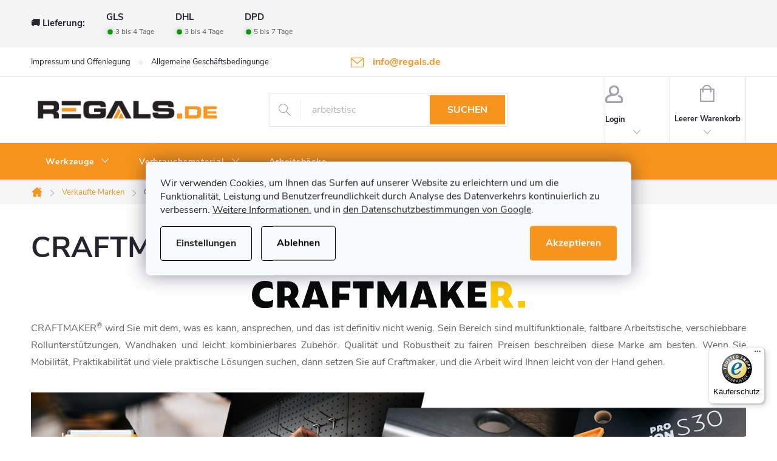

--- FILE ---
content_type: text/html; charset=utf-8
request_url: https://www.regals.de/marke/craftmaker/
body_size: 26915
content:
<!doctype html><html lang="de" dir="ltr" class="header-background-light external-fonts-loaded"><head><meta charset="utf-8" /><meta name="viewport" content="width=device-width,initial-scale=1" /><title>CRAFTMAKER</title><link rel="preconnect" href="https://cdn.myshoptet.com" /><link rel="dns-prefetch" href="https://cdn.myshoptet.com" /><link rel="preload" href="https://cdn.myshoptet.com/prj/dist/master/cms/libs/jquery/jquery-1.11.3.min.js" as="script" /><link href="https://cdn.myshoptet.com/prj/dist/master/cms/templates/frontend_templates/shared/css/font-face/roboto.css" rel="stylesheet"><script>
dataLayer = [];
dataLayer.push({'shoptet' : {
    "pageId": -24,
    "pageType": "article",
    "currency": "EUR",
    "currencyInfo": {
        "decimalSeparator": ",",
        "exchangeRate": 1,
        "priceDecimalPlaces": 2,
        "symbol": "\u20ac",
        "symbolLeft": 1,
        "thousandSeparator": " "
    },
    "language": "de",
    "projectId": 585446,
    "cartInfo": {
        "id": null,
        "freeShipping": false,
        "freeShippingFrom": 200,
        "leftToFreeGift": {
            "formattedPrice": "\u20ac0",
            "priceLeft": 0
        },
        "freeGift": false,
        "leftToFreeShipping": {
            "priceLeft": 200,
            "dependOnRegion": 0,
            "formattedPrice": "\u20ac200"
        },
        "discountCoupon": [],
        "getNoBillingShippingPrice": {
            "withoutVat": 0,
            "vat": 0,
            "withVat": 0
        },
        "cartItems": [],
        "taxMode": "OSS"
    },
    "cart": [],
    "customer": {
        "priceRatio": 1,
        "priceListId": 1,
        "groupId": null,
        "registered": false,
        "mainAccount": false
    }
}});
dataLayer.push({'cookie_consent' : {
    "marketing": "denied",
    "analytics": "denied"
}});
document.addEventListener('DOMContentLoaded', function() {
    shoptet.consent.onAccept(function(agreements) {
        if (agreements.length == 0) {
            return;
        }
        dataLayer.push({
            'cookie_consent' : {
                'marketing' : (agreements.includes(shoptet.config.cookiesConsentOptPersonalisation)
                    ? 'granted' : 'denied'),
                'analytics': (agreements.includes(shoptet.config.cookiesConsentOptAnalytics)
                    ? 'granted' : 'denied')
            },
            'event': 'cookie_consent'
        });
    });
});
</script>

<!-- Google Tag Manager -->
<script>(function(w,d,s,l,i){w[l]=w[l]||[];w[l].push({'gtm.start':
new Date().getTime(),event:'gtm.js'});var f=d.getElementsByTagName(s)[0],
j=d.createElement(s),dl=l!='dataLayer'?'&l='+l:'';j.async=true;j.src=
'https://www.googletagmanager.com/gtm.js?id='+i+dl;f.parentNode.insertBefore(j,f);
})(window,document,'script','dataLayer','GTM-WJ3358W');</script>
<!-- End Google Tag Manager -->

<meta property="og:type" content="website"><meta property="og:site_name" content="regals.de"><meta property="og:url" content="https://www.regals.de/marke/craftmaker/"><meta property="og:title" content="CRAFTMAKER"><meta name="author" content="Regals.de"><meta name="web_author" content="Shoptet.cz"><meta name="dcterms.rightsHolder" content="www.regals.de"><meta name="robots" content="index,follow"><meta property="og:image" content="https://cdn.myshoptet.com/usr/www.regals.de/user/front_images/ogImage/hp.jpg?t=1768581216"><meta property="og:description" content="Zuverlässige Arbeitstische, Tischler-Rollenunterstützungen, Klemmen und Lagersysteme von Craftmaker. Für Handwerker in der Werkstatt, für Heimwerker im Wochenendhaus oder im Garten. Zum Schneiden, Bohren oder Kleben kleinerer und größerer Projekte. Mobilität, Praktikabilität und Platzersparnis."><meta name="description" content="Zuverlässige Arbeitstische, Tischler-Rollenunterstützungen, Klemmen und Lagersysteme von Craftmaker. Für Handwerker in der Werkstatt, für Heimwerker im Wochenendhaus oder im Garten. Zum Schneiden, Bohren oder Kleben kleinerer und größerer Projekte. Mobilität, Praktikabilität und Platzersparnis."><style>:root {--color-primary: #F7941D;--color-primary-h: 33;--color-primary-s: 93%;--color-primary-l: 54%;--color-primary-hover: #231f20;--color-primary-hover-h: 345;--color-primary-hover-s: 6%;--color-primary-hover-l: 13%;--color-secondary: #67aa43;--color-secondary-h: 99;--color-secondary-s: 43%;--color-secondary-l: 46%;--color-secondary-hover: #F7941D;--color-secondary-hover-h: 33;--color-secondary-hover-s: 93%;--color-secondary-hover-l: 54%;--color-tertiary: #231f20;--color-tertiary-h: 345;--color-tertiary-s: 6%;--color-tertiary-l: 13%;--color-tertiary-hover: #231f20;--color-tertiary-hover-h: 345;--color-tertiary-hover-s: 6%;--color-tertiary-hover-l: 13%;--color-header-background: #ffffff;--template-font: "Roboto";--template-headings-font: "Roboto";--header-background-url: url("[data-uri]");--cookies-notice-background: #F8FAFB;--cookies-notice-color: #252525;--cookies-notice-button-hover: #27263f;--cookies-notice-link-hover: #3b3a5f;--templates-update-management-preview-mode-content: "Die Vorschau der Vorlagenaktualisierungen ist für Ihren Browser aktiv."}</style>
    <script>var shoptet = shoptet || {};</script>
    <script src="https://cdn.myshoptet.com/prj/dist/master/shop/dist/main-3g-header.js.05f199e7fd2450312de2.js"></script>
<!-- User include --><!-- service 776(417) html code header -->
<link type="text/css" rel="stylesheet" media="all"  href="https://cdn.myshoptet.com/usr/paxio.myshoptet.com/user/documents/blank/style.css?v1602546"/>
<link href="https://cdn.myshoptet.com/prj/dist/master/shop/dist/font-shoptet-11.css.62c94c7785ff2cea73b2.css" rel="stylesheet">
<link href="https://cdn.myshoptet.com/usr/paxio.myshoptet.com/user/documents/blank/ikony.css?v9" rel="stylesheet">
<link type="text/css" rel="stylesheet" media="screen"  href="https://cdn.myshoptet.com/usr/paxio.myshoptet.com/user/documents/blank/preklady.css?v27" />
<link rel="stylesheet" href="https://cdn.myshoptet.com/usr/paxio.myshoptet.com/user/documents/blank/Slider/slick.css" />
<link rel="stylesheet" href="https://cdn.myshoptet.com/usr/paxio.myshoptet.com/user/documents/blank/Slider/slick-theme.css?v4" />
<link rel="stylesheet" href="https://cdn.myshoptet.com/usr/paxio.myshoptet.com/user/documents/blank/Slider/slick-classic.css?v3" />

<!-- api 498(150) html code header -->
<script async src="https://scripts.luigisbox.tech/LBX-685094.js"></script><meta name="luigisbox-tracker-id" content="548823-685094,de"/><script type="text/javascript">const isPlpEnabled = sessionStorage.getItem('lbPlpEnabled') === 'true';if (isPlpEnabled) {const style = document.createElement("style");style.type = "text/css";style.id = "lb-plp-style";style.textContent = `body.type-category #content-wrapper,body.type-search #content-wrapper,body.type-category #content,body.type-search #content,body.type-category #content-in,body.type-search #content-in,body.type-category #main-in,body.type-search #main-in {min-height: 100vh;}body.type-category #content-wrapper > *,body.type-search #content-wrapper > *,body.type-category #content > *,body.type-search #content > *,body.type-category #content-in > *,body.type-search #content-in > *,body.type-category #main-in > *,body.type-search #main-in > * {display: none;}`;document.head.appendChild(style);}</script>
<!-- api 473(125) html code header -->

                <style>
                    #order-billing-methods .radio-wrapper[data-guid="a7da59d7-15a9-11ee-bf59-f6c366b91939"]:not(.cgapplepay), #order-billing-methods .radio-wrapper[data-guid="a7e3e547-15a9-11ee-bf59-f6c366b91939"]:not(.cggooglepay) {
                        display: none;
                    }
                </style>
                <script type="text/javascript">
                    document.addEventListener('DOMContentLoaded', function() {
                        if (getShoptetDataLayer('pageType') === 'billingAndShipping') {
                            
                try {
                    if (window.ApplePaySession && window.ApplePaySession.canMakePayments()) {
                        document.querySelector('#order-billing-methods .radio-wrapper[data-guid="a7da59d7-15a9-11ee-bf59-f6c366b91939"]').classList.add('cgapplepay');
                    }
                } catch (err) {} 
            
                            
                const cgBaseCardPaymentMethod = {
                        type: 'CARD',
                        parameters: {
                            allowedAuthMethods: ["PAN_ONLY", "CRYPTOGRAM_3DS"],
                            allowedCardNetworks: [/*"AMEX", "DISCOVER", "INTERAC", "JCB",*/ "MASTERCARD", "VISA"]
                        }
                };
                
                function cgLoadScript(src, callback)
                {
                    var s,
                        r,
                        t;
                    r = false;
                    s = document.createElement('script');
                    s.type = 'text/javascript';
                    s.src = src;
                    s.onload = s.onreadystatechange = function() {
                        if ( !r && (!this.readyState || this.readyState == 'complete') )
                        {
                            r = true;
                            callback();
                        }
                    };
                    t = document.getElementsByTagName('script')[0];
                    t.parentNode.insertBefore(s, t);
                } 
                
                function cgGetGoogleIsReadyToPayRequest() {
                    return Object.assign(
                        {},
                        {
                            apiVersion: 2,
                            apiVersionMinor: 0
                        },
                        {
                            allowedPaymentMethods: [cgBaseCardPaymentMethod]
                        }
                    );
                }

                function onCgGooglePayLoaded() {
                    let paymentsClient = new google.payments.api.PaymentsClient({environment: 'PRODUCTION'});
                    paymentsClient.isReadyToPay(cgGetGoogleIsReadyToPayRequest()).then(function(response) {
                        if (response.result) {
                            document.querySelector('#order-billing-methods .radio-wrapper[data-guid="a7e3e547-15a9-11ee-bf59-f6c366b91939"]').classList.add('cggooglepay');	 	 	 	 	 
                        }
                    })
                    .catch(function(err) {});
                }
                
                cgLoadScript('https://pay.google.com/gp/p/js/pay.js', onCgGooglePayLoaded);
            
                        }
                    });
                </script> 
                
<!-- service 1658(1243) html code header -->
<!-- applypark Doplněk Shoptet - Doby doručení v horní liště -->
<link href="https://applypark.myshoptet.com/user/documents/upload/cdn-applypark/doby-doruceni.css" rel="stylesheet">
<style>
@media (min-width:767px) {
.overall-wrapper {margin-top:68px;}
}
@media (max-width:767px) {
#header {margin-top:45px;}
.overall-wrapper {margin-top:69px;}

}
</style>

<!-- service 1714(1298) html code header -->
<link 
rel="stylesheet" 
href="https://cdn.myshoptet.com/usr/dmartini.myshoptet.com/user/documents/upload/dmartini/blog_products/blog_products.min.css?160"
data-author="Dominik Martini" 
data-author-web="dmartini.cz">
<!-- project html code header -->
<style> 

/* ODSTRANĚNÍ UVÍTACÍHO TEXTU */
.type-index .welcome {
display: none;
}


/* PŘIDÁNÍ E-MAILOVÉ ADRESY DO HLAVIČKY WEBU */

@media screen and (min-width: 1200px){
.top-navigation-bar .project-email {display: inline-block;font-size: 16px;font-weight: bold;margin-left: 24px;color: var(--color-primary);}
a.project-email::before {content: '\e910';font-size: 16px;}
}
@media screen and (min-width: 360px) and (max-width: 767px){
.top-navigation-contacts{display: block !important;}
.top-navigation-contacts .project-phone{display: none !important;}
.top-navigation-contacts .project-email{display: block !important;position: absolute;right: 164px;top: 15px;color: #A3A3AF;}
a.project-email::before {content: '\e910';}
.top-navigation-contacts .project-email span{display: none;}
}

/* ZVÝRAZNĚNÍ POLOŽKY V HLAVNÍM MENU*/
.navigation-in > ul:not(.top-navigation-bar-menu) > li:nth-child(4) > a{background-color: #67aa43;}


/* ZMĚNA BARVY POZADÍ HLAVNÍHO MENU */

@media screen and (min-width: 768px) {
#header::after{background-color: #F7941D;} /* BARVA POZADÍ MENU */
.navigation-in {background-color: transparent;}
.navigation-in > ul > li > a, .submenu-arrow::after {color: #ffffff;} /* BARVA TEXTU V MENU */
.menu-helper::after {color: #ffffff;} /* BARVA HAMBURGERU */
}



/* ÚPRAVA BARVY POZADÍ SYSTÉMOVÝCH PŘÍZNAKŮ (ŠTÍTKŮ) */

.flag.flag-action {background-color: #67aa43;} /* PŘÍZNAK AKCE */
.flag.flag-tip {background-color: #67aa43;} /* PŘÍZNAK TIP*/
.flag.flag-new {background-color: #f7941d;} /* PŘÍZNAK NOVINKA */
.flag.flag-gift {background-color: #67aa43;} /* PŘÍZNAK DÁREK ZDARMA */
.flag.flag-discount {background-color: #ff0000;} /* SLEVOVÉ KOLEČKO */

.products-block .add-to-cart-button{line-height: 20px;}
.btn.next-step-finish {line-height: 26px;}
@media screen and (min-width: 768px){
.siteCookies--center .siteCookies__buttonWrap {width: calc(100% - 166px) !important;}
}
.platba-sleva{font-size: 10px;text-transform: uppercase !important;background-color: #67aa43;color: #fff !important;padding: 4px 8px;margin: 0 4px 0 0 !important;position: relative;cursor: help;}
/*.platba-sleva::before{content: "?";position: absolute;color: #222;width: 18px;height: 18px;border-radius: 50%;left: -22px;border: 1px solid #aaa;text-align: center;line-height: 18px;top: 3px;}*/
.id--16 .order-summary-inner .platba-sleva{cursor: auto;}
.id--16 .order-summary-inner .platba-sleva::before{display: none;}
</style>
<link rel="stylesheet" type="text/css" href="https://cdn.fv-studio.cz/vies/fv-studio-app.css?v=15" />
<link type="text/css" rel="stylesheet" media="screen" href="https://www.toolportal.eu/user/documents/paxio.css?v5914" />

<meta name="seznam-wmt" content="jZtzfP4Ki45PFCHoCECDH9t5nF17Ya7I" />

<!-- /User include --><link rel="shortcut icon" href="/favicon.ico" type="image/x-icon" /><link rel="canonical" href="https://www.regals.de/marke/craftmaker/" />    <!-- Global site tag (gtag.js) - Google Analytics -->
    <script async src="https://www.googletagmanager.com/gtag/js?id=G-N7NJQK0S8P"></script>
    <script>
        
        window.dataLayer = window.dataLayer || [];
        function gtag(){dataLayer.push(arguments);}
        

                    console.debug('default consent data');

            gtag('consent', 'default', {"ad_storage":"denied","analytics_storage":"denied","ad_user_data":"denied","ad_personalization":"denied","wait_for_update":500});
            dataLayer.push({
                'event': 'default_consent'
            });
        
        gtag('js', new Date());

        
                gtag('config', 'G-N7NJQK0S8P', {"groups":"GA4","send_page_view":false,"content_group":"article","currency":"EUR","page_language":"de"});
        
                gtag('config', 'AW-11286746302', {"allow_enhanced_conversions":true});
        
        
        
        
        
                    gtag('event', 'page_view', {"send_to":"GA4","page_language":"de","content_group":"article","currency":"EUR"});
        
        
        
        
        
        
        
        
        
        
        
        
        
        document.addEventListener('DOMContentLoaded', function() {
            if (typeof shoptet.tracking !== 'undefined') {
                for (var id in shoptet.tracking.bannersList) {
                    gtag('event', 'view_promotion', {
                        "send_to": "UA",
                        "promotions": [
                            {
                                "id": shoptet.tracking.bannersList[id].id,
                                "name": shoptet.tracking.bannersList[id].name,
                                "position": shoptet.tracking.bannersList[id].position
                            }
                        ]
                    });
                }
            }

            shoptet.consent.onAccept(function(agreements) {
                if (agreements.length !== 0) {
                    console.debug('gtag consent accept');
                    var gtagConsentPayload =  {
                        'ad_storage': agreements.includes(shoptet.config.cookiesConsentOptPersonalisation)
                            ? 'granted' : 'denied',
                        'analytics_storage': agreements.includes(shoptet.config.cookiesConsentOptAnalytics)
                            ? 'granted' : 'denied',
                                                                                                'ad_user_data': agreements.includes(shoptet.config.cookiesConsentOptPersonalisation)
                            ? 'granted' : 'denied',
                        'ad_personalization': agreements.includes(shoptet.config.cookiesConsentOptPersonalisation)
                            ? 'granted' : 'denied',
                        };
                    console.debug('update consent data', gtagConsentPayload);
                    gtag('consent', 'update', gtagConsentPayload);
                    dataLayer.push(
                        { 'event': 'update_consent' }
                    );
                }
            });
        });
    </script>
</head><body class="desktop id--24 in-marke template-11 type-manufacturer-detail multiple-columns-body columns-3 blank-mode blank-mode-css ums_forms_redesign--off ums_a11y_category_page--on ums_discussion_rating_forms--off ums_flags_display_unification--on ums_a11y_login--on mobile-header-version-1">
        <div id="fb-root"></div>
        <script>
            window.fbAsyncInit = function() {
                FB.init({
//                    appId            : 'your-app-id',
                    autoLogAppEvents : true,
                    xfbml            : true,
                    version          : 'v19.0'
                });
            };
        </script>
        <script async defer crossorigin="anonymous" src="https://connect.facebook.net/de_DE/sdk.js"></script>
<!-- Google Tag Manager (noscript) -->
<noscript><iframe src="https://www.googletagmanager.com/ns.html?id=GTM-WJ3358W"
height="0" width="0" style="display:none;visibility:hidden"></iframe></noscript>
<!-- End Google Tag Manager (noscript) -->

    <div class="siteCookies siteCookies--center siteCookies--light js-siteCookies" role="dialog" data-testid="cookiesPopup" data-nosnippet>
        <div class="siteCookies__form">
            <div class="siteCookies__content">
                <div class="siteCookies__text">
                    Wir verwenden Cookies, um Ihnen das Surfen auf unserer Website zu erleichtern und um die Funktionalität, Leistung und Benutzerfreundlichkeit durch Analyse des Datenverkehrs kontinuierlich zu verbessern. <a href="/datenschutzbestimmungen/" target="_blank" rel="noopener noreferrer">Weitere Informationen.</a> und in <a href="https://business.safety.google/privacy/">den Datenschutzbestimmungen von Google</a>.
                </div>
                <p class="siteCookies__links">
                    <button class="siteCookies__link js-cookies-settings" aria-label="Cookies-Einstellungen" data-testid="cookiesSettings">Einstellungen</button>
                </p>
            </div>
            <div class="siteCookies__buttonWrap">
                                    <button class="siteCookies__button js-cookiesConsentSubmit" value="reject" aria-label="Cookies ablehnen" data-testid="buttonCookiesReject">Ablehnen</button>
                                <button class="siteCookies__button js-cookiesConsentSubmit" value="all" aria-label="Cookies akzeptieren" data-testid="buttonCookiesAccept">Akzeptieren</button>
            </div>
        </div>
        <script>
            document.addEventListener("DOMContentLoaded", () => {
                const siteCookies = document.querySelector('.js-siteCookies');
                document.addEventListener("scroll", shoptet.common.throttle(() => {
                    const st = document.documentElement.scrollTop;
                    if (st > 1) {
                        siteCookies.classList.add('siteCookies--scrolled');
                    } else {
                        siteCookies.classList.remove('siteCookies--scrolled');
                    }
                }, 100));
            });
        </script>
    </div>
<a href="#content" class="skip-link sr-only">Zum Inhalt springen</a><div class="overall-wrapper"><div class="user-action"><div class="container">
    <div class="user-action-in">
                    <div id="login" class="user-action-login popup-widget login-widget" role="dialog" aria-labelledby="loginHeading">
        <div class="popup-widget-inner">
                            <h2 id="loginHeading">Mein Benutzerkonto anmelden</h2><div id="customerLogin"><form action="/action/Customer/Login/" method="post" id="formLoginIncluded" class="csrf-enabled formLogin" data-testid="formLogin"><input type="hidden" name="referer" value="" /><div class="form-group"><div class="input-wrapper email js-validated-element-wrapper no-label"><input type="email" name="email" class="form-control" autofocus placeholder="E-Mail Adresse (z. B. Max.Mustermann@mail.de)" data-testid="inputEmail" autocomplete="email" required /></div></div><div class="form-group"><div class="input-wrapper password js-validated-element-wrapper no-label"><input type="password" name="password" class="form-control" placeholder="Passwort" data-testid="inputPassword" autocomplete="current-password" required /><span class="no-display">Sie können nicht dieses Feld ausfüllen</span><input type="text" name="surname" value="" class="no-display" /></div></div><div class="form-group"><div class="login-wrapper"><button type="submit" class="btn btn-secondary btn-text btn-login" data-testid="buttonSubmit">Anmelden</button><div class="password-helper"><a href="/registration/" data-testid="signup" rel="nofollow">Neues Konto registrieren</a><a href="/kundencenter/vergessene-kennwort/" rel="nofollow">Passwort vergessen</a></div></div></div></form>
</div>                    </div>
    </div>

                            <div id="cart-widget" class="user-action-cart popup-widget cart-widget loader-wrapper" data-testid="popupCartWidget" role="dialog" aria-hidden="true">
    <div class="popup-widget-inner cart-widget-inner place-cart-here">
        <div class="loader-overlay">
            <div class="loader"></div>
        </div>
    </div>

    <div class="cart-widget-button">
        <a href="/warenkorb/" class="btn btn-conversion" id="continue-order-button" rel="nofollow" data-testid="buttonNextStep">Weiter zum Warenkorb</a>
    </div>
</div>
            </div>
</div>
</div><div class="top-navigation-bar" data-testid="topNavigationBar">

    <div class="container">

        <div class="top-navigation-contacts">
            <strong>Kundenunterstützung:</strong><a href="mailto:info@regals.de" class="project-email" data-testid="contactboxEmail"><span>info@regals.de</span></a>        </div>

                            <div class="top-navigation-menu">
                <div class="top-navigation-menu-trigger"></div>
                <ul class="top-navigation-bar-menu">
                                            <li class="top-navigation-menu-item-29">
                            <a href="/impressum-und-offenlegung/">Impressum und Offenlegung</a>
                        </li>
                                            <li class="top-navigation-menu-item-39">
                            <a href="/allgemeine-geschaftsbedingungen/">Allgemeine Geschäftsbedingungen</a>
                        </li>
                                            <li class="top-navigation-menu-item-691">
                            <a href="/datenschutzbestimmungen/">Datenschutzbestimmungen</a>
                        </li>
                                            <li class="top-navigation-menu-item-1051">
                            <a href="/rueckgabeinformationen/">Rückgabeinformationen</a>
                        </li>
                                    </ul>
                <ul class="top-navigation-bar-menu-helper"></ul>
            </div>
        
        <div class="top-navigation-tools">
            <div class="responsive-tools">
                <a href="#" class="toggle-window" data-target="search" aria-label="Suchen" data-testid="linkSearchIcon"></a>
                                                            <a href="#" class="toggle-window" data-target="login"></a>
                                                    <a href="#" class="toggle-window" data-target="navigation" aria-label="Menu" data-testid="hamburgerMenu"></a>
            </div>
                        <button class="top-nav-button top-nav-button-login toggle-window" type="button" data-target="login" aria-haspopup="dialog" aria-controls="login" aria-expanded="false" data-testid="signin"><span>Login</span></button>        </div>

    </div>

</div>
<header id="header"><div class="container navigation-wrapper">
    <div class="header-top">
        <div class="site-name-wrapper">
            <div class="site-name"><a href="/" data-testid="linkWebsiteLogo"><img src="https://cdn.myshoptet.com/usr/www.regals.de/user/logos/regals_de_big.png" alt="Regals.de" fetchpriority="low" /></a></div>        </div>
        <div class="search" itemscope itemtype="https://schema.org/WebSite">
            <meta itemprop="headline" content="Verkaufte Marken"/><meta itemprop="url" content="https://www.regals.de"/><meta itemprop="text" content="Zuverlässige Arbeitstische, Tischler-Rollenunterstützungen, Klemmen und Lagersysteme von Craftmaker. Für Handwerker in der Werkstatt, für Heimwerker im Wochenendhaus oder im Garten. Zum Schneiden, Bohren oder Kleben kleinerer und größerer Projekte. Mobilität, Praktikabilität und Platzersparnis."/>            <form action="/action/ProductSearch/prepareString/" method="post"
    id="formSearchForm" class="search-form compact-form js-search-main"
    itemprop="potentialAction" itemscope itemtype="https://schema.org/SearchAction" data-testid="searchForm">
    <fieldset>
        <meta itemprop="target"
            content="https://www.regals.de/suche/?string={string}"/>
        <input type="hidden" name="language" value="de"/>
        
            
<input
    type="search"
    name="string"
        class="query-input form-control search-input js-search-input"
    placeholder="Bitte geben Sie ein Suchwort ein"
    autocomplete="off"
    required
    itemprop="query-input"
    aria-label="Suche"
    data-testid="searchInput"
>
            <button type="submit" class="btn btn-default" data-testid="searchBtn">Suchen</button>
        
    </fieldset>
</form>
        </div>
        <div class="navigation-buttons">
                
    <a href="/warenkorb/" class="btn btn-icon toggle-window cart-count" data-target="cart" data-hover="true" data-redirect="true" data-testid="headerCart" rel="nofollow" aria-haspopup="dialog" aria-expanded="false" aria-controls="cart-widget">
        
                <span class="sr-only">Zum Warenkorb</span>
        
            <span class="cart-price visible-lg-inline-block" data-testid="headerCartPrice">
                                    Leerer Warenkorb                            </span>
        
    
            </a>
        </div>
    </div>
    <nav id="navigation" aria-label="Hauptmenü" data-collapsible="true"><div class="navigation-in menu"><ul class="menu-level-1" role="menubar" data-testid="headerMenuItems"><li class="menu-item-709 ext" role="none"><a href="/werkzeuge/" data-testid="headerMenuItem" role="menuitem" aria-haspopup="true" aria-expanded="false"><b>Werkzeuge</b><span class="submenu-arrow"></span></a><ul class="menu-level-2" aria-label="Werkzeuge" tabindex="-1" role="menu"><li class="menu-item-778" role="none"><a href="/arbeitsbocke/" class="menu-image" data-testid="headerMenuItem" tabindex="-1" aria-hidden="true"><img src="data:image/svg+xml,%3Csvg%20width%3D%22140%22%20height%3D%22100%22%20xmlns%3D%22http%3A%2F%2Fwww.w3.org%2F2000%2Fsvg%22%3E%3C%2Fsvg%3E" alt="" aria-hidden="true" width="140" height="100"  data-src="https://cdn.myshoptet.com/usr/www.regals.de/user/categories/thumb/arbeits-___spannb__cke.png" fetchpriority="low" /></a><div><a href="/arbeitsbocke/" data-testid="headerMenuItem" role="menuitem"><span>Arbeitsböcke FAV</span></a>
                        </div></li><li class="menu-item-988" role="none"><a href="/arbeitstische-werkbanke/" class="menu-image" data-testid="headerMenuItem" tabindex="-1" aria-hidden="true"><img src="data:image/svg+xml,%3Csvg%20width%3D%22140%22%20height%3D%22100%22%20xmlns%3D%22http%3A%2F%2Fwww.w3.org%2F2000%2Fsvg%22%3E%3C%2Fsvg%3E" alt="" aria-hidden="true" width="140" height="100"  data-src="https://cdn.myshoptet.com/usr/www.regals.de/user/categories/thumb/arbeitstische___werkb__nke.png" fetchpriority="low" /></a><div><a href="/arbeitstische-werkbanke/" data-testid="headerMenuItem" role="menuitem"><span>Arbeitstische &amp; Werkbänke</span></a>
                        </div></li><li class="menu-item-979" role="none"><a href="/staender-gestelle/" class="menu-image" data-testid="headerMenuItem" tabindex="-1" aria-hidden="true"><img src="data:image/svg+xml,%3Csvg%20width%3D%22140%22%20height%3D%22100%22%20xmlns%3D%22http%3A%2F%2Fwww.w3.org%2F2000%2Fsvg%22%3E%3C%2Fsvg%3E" alt="" aria-hidden="true" width="140" height="100"  data-src="https://cdn.myshoptet.com/usr/www.regals.de/user/categories/thumb/st__nder___gestelle.jpg" fetchpriority="low" /></a><div><a href="/staender-gestelle/" data-testid="headerMenuItem" role="menuitem"><span>Ständer &amp; Gestelle</span></a>
                        </div></li><li class="menu-item-721 has-third-level" role="none"><a href="/centipede-arbeitstische/" class="menu-image" data-testid="headerMenuItem" tabindex="-1" aria-hidden="true"><img src="data:image/svg+xml,%3Csvg%20width%3D%22140%22%20height%3D%22100%22%20xmlns%3D%22http%3A%2F%2Fwww.w3.org%2F2000%2Fsvg%22%3E%3C%2Fsvg%3E" alt="" aria-hidden="true" width="140" height="100"  data-src="https://cdn.myshoptet.com/usr/www.regals.de/user/categories/thumb/centipede-arbeitstische.png" fetchpriority="low" /></a><div><a href="/centipede-arbeitstische/" data-testid="headerMenuItem" role="menuitem"><span>Centipede-Arbeitstische FAV</span></a>
                                                    <ul class="menu-level-3" role="menu">
                                                                    <li class="menu-item-724" role="none">
                                        <a href="/zubehoer-fuer-centipede-arbeitstische/" data-testid="headerMenuItem" role="menuitem">
                                            Zubehör für Centipede-Arbeitstische</a>                                    </li>
                                                            </ul>
                        </div></li><li class="menu-item-733 has-third-level" role="none"><a href="/stifte-marker/" class="menu-image" data-testid="headerMenuItem" tabindex="-1" aria-hidden="true"><img src="data:image/svg+xml,%3Csvg%20width%3D%22140%22%20height%3D%22100%22%20xmlns%3D%22http%3A%2F%2Fwww.w3.org%2F2000%2Fsvg%22%3E%3C%2Fsvg%3E" alt="" aria-hidden="true" width="140" height="100"  data-src="https://cdn.myshoptet.com/usr/www.regals.de/user/categories/thumb/stifte___marker.png" fetchpriority="low" /></a><div><a href="/stifte-marker/" data-testid="headerMenuItem" role="menuitem"><span>Stifte &amp; Marker FAV</span></a>
                                                    <ul class="menu-level-3" role="menu">
                                                                    <li class="menu-item-736" role="none">
                                        <a href="/stift-sets/" data-testid="headerMenuItem" role="menuitem">
                                            Stift-Sets</a>,                                    </li>
                                                                    <li class="menu-item-994" role="none">
                                        <a href="/ersatzminen/" data-testid="headerMenuItem" role="menuitem">
                                            Ersatzminen</a>                                    </li>
                                                            </ul>
                        </div></li><li class="menu-item-793 has-third-level" role="none"><a href="/messwerkzeuge/" class="menu-image" data-testid="headerMenuItem" tabindex="-1" aria-hidden="true"><img src="data:image/svg+xml,%3Csvg%20width%3D%22140%22%20height%3D%22100%22%20xmlns%3D%22http%3A%2F%2Fwww.w3.org%2F2000%2Fsvg%22%3E%3C%2Fsvg%3E" alt="" aria-hidden="true" width="140" height="100"  data-src="https://cdn.myshoptet.com/usr/www.regals.de/user/categories/thumb/messwerkzeuge.png" fetchpriority="low" /></a><div><a href="/messwerkzeuge/" data-testid="headerMenuItem" role="menuitem"><span>Messwerkzeuge FAV</span></a>
                                                    <ul class="menu-level-3" role="menu">
                                                                    <li class="menu-item-853" role="none">
                                        <a href="/winkel/" data-testid="headerMenuItem" role="menuitem">
                                            Winkel</a>,                                    </li>
                                                                    <li class="menu-item-1056" role="none">
                                        <a href="/schlagschnurspulen-und-markierschnure/" data-testid="headerMenuItem" role="menuitem">
                                            Schlagschnurspulen und Markierschnüre</a>,                                    </li>
                                                                    <li class="menu-item-1062" role="none">
                                        <a href="/rollma--bander/" data-testid="headerMenuItem" role="menuitem">
                                            Rollmaßbänder</a>,                                    </li>
                                                                    <li class="menu-item-883" role="none">
                                        <a href="/lineale/" data-testid="headerMenuItem" role="menuitem">
                                            Lineale &amp; Maßbänder</a>,                                    </li>
                                                                    <li class="menu-item-925" role="none">
                                        <a href="/winkelmesser/" data-testid="headerMenuItem" role="menuitem">
                                            Winkelmesser</a>,                                    </li>
                                                                    <li class="menu-item-910" role="none">
                                        <a href="/wasserwaagen/" data-testid="headerMenuItem" role="menuitem">
                                            Wasserwaagen</a>,                                    </li>
                                                                    <li class="menu-item-1269" role="none">
                                        <a href="/digitale-messgerate/" data-testid="headerMenuItem" role="menuitem">
                                            Digitale Messgeräte</a>,                                    </li>
                                                                    <li class="menu-item-796" role="none">
                                        <a href="/sonstige-messwerkzeuge/" data-testid="headerMenuItem" role="menuitem">
                                            Sonstige Messwerkzeuge</a>                                    </li>
                                                            </ul>
                        </div></li><li class="menu-item-1251 has-third-level" role="none"><a href="/werkzeugtaschen/" class="menu-image" data-testid="headerMenuItem" tabindex="-1" aria-hidden="true"><img src="data:image/svg+xml,%3Csvg%20width%3D%22140%22%20height%3D%22100%22%20xmlns%3D%22http%3A%2F%2Fwww.w3.org%2F2000%2Fsvg%22%3E%3C%2Fsvg%3E" alt="" aria-hidden="true" width="140" height="100"  data-src="https://cdn.myshoptet.com/usr/www.regals.de/user/categories/thumb/brasny_a_pouzdra.png" fetchpriority="low" /></a><div><a href="/werkzeugtaschen/" data-testid="headerMenuItem" role="menuitem"><span>Werkzeugtaschen</span></a>
                                                    <ul class="menu-level-3" role="menu">
                                                                    <li class="menu-item-1263" role="none">
                                        <a href="/taschen/" data-testid="headerMenuItem" role="menuitem">
                                            Taschen</a>,                                    </li>
                                                                    <li class="menu-item-1257" role="none">
                                        <a href="/holster/" data-testid="headerMenuItem" role="menuitem">
                                            Holster</a>,                                    </li>
                                                                    <li class="menu-item-1254" role="none">
                                        <a href="/gurtel/" data-testid="headerMenuItem" role="menuitem">
                                            Gürtel</a>,                                    </li>
                                                                    <li class="menu-item-1260" role="none">
                                        <a href="/halterungen/" data-testid="headerMenuItem" role="menuitem">
                                            Halterungen</a>                                    </li>
                                                            </ul>
                        </div></li><li class="menu-item-826 has-third-level" role="none"><a href="/messer-scheren/" class="menu-image" data-testid="headerMenuItem" tabindex="-1" aria-hidden="true"><img src="data:image/svg+xml,%3Csvg%20width%3D%22140%22%20height%3D%22100%22%20xmlns%3D%22http%3A%2F%2Fwww.w3.org%2F2000%2Fsvg%22%3E%3C%2Fsvg%3E" alt="" aria-hidden="true" width="140" height="100"  data-src="https://cdn.myshoptet.com/usr/www.regals.de/user/categories/thumb/messer___scheren.jpg" fetchpriority="low" /></a><div><a href="/messer-scheren/" data-testid="headerMenuItem" role="menuitem"><span>Messer &amp; Scheren FAV</span></a>
                                                    <ul class="menu-level-3" role="menu">
                                                                    <li class="menu-item-913" role="none">
                                        <a href="/arbeitsmesser/" data-testid="headerMenuItem" role="menuitem">
                                            Arbeitsmesser</a>,                                    </li>
                                                                    <li class="menu-item-961" role="none">
                                        <a href="/schnitzmesser/" data-testid="headerMenuItem" role="menuitem">
                                            Schnitzmesser</a>,                                    </li>
                                                                    <li class="menu-item-1176" role="none">
                                        <a href="/higonokami/" data-testid="headerMenuItem" role="menuitem">
                                            Higonokami</a>,                                    </li>
                                                                    <li class="menu-item-916" role="none">
                                        <a href="/cutter-abbrechmesser/" data-testid="headerMenuItem" role="menuitem">
                                            Cutter / Abbrechmesser</a>,                                    </li>
                                                                    <li class="menu-item-829" role="none">
                                        <a href="/arbeitsscheren/" data-testid="headerMenuItem" role="menuitem">
                                            Arbeitsscheren</a>                                    </li>
                                                            </ul>
                        </div></li><li class="menu-item-841 has-third-level" role="none"><a href="/japanische-sagen/" class="menu-image" data-testid="headerMenuItem" tabindex="-1" aria-hidden="true"><img src="data:image/svg+xml,%3Csvg%20width%3D%22140%22%20height%3D%22100%22%20xmlns%3D%22http%3A%2F%2Fwww.w3.org%2F2000%2Fsvg%22%3E%3C%2Fsvg%3E" alt="" aria-hidden="true" width="140" height="100"  data-src="https://cdn.myshoptet.com/usr/www.regals.de/user/categories/thumb/japanische_s__gen.jpg" fetchpriority="low" /></a><div><a href="/japanische-sagen/" data-testid="headerMenuItem" role="menuitem"><span>Handsägen FAV</span></a>
                                                    <ul class="menu-level-3" role="menu">
                                                                    <li class="menu-item-1224" role="none">
                                        <a href="/japanische-sagen-3/" data-testid="headerMenuItem" role="menuitem">
                                            Japanische Sägen</a>,                                    </li>
                                                                    <li class="menu-item-1215" role="none">
                                        <a href="/europaische-sagen/" data-testid="headerMenuItem" role="menuitem">
                                            Europäische Sägen</a>                                    </li>
                                                            </ul>
                        </div></li><li class="menu-item-817 has-third-level" role="none"><a href="/stemmeisen-beitel/" class="menu-image" data-testid="headerMenuItem" tabindex="-1" aria-hidden="true"><img src="data:image/svg+xml,%3Csvg%20width%3D%22140%22%20height%3D%22100%22%20xmlns%3D%22http%3A%2F%2Fwww.w3.org%2F2000%2Fsvg%22%3E%3C%2Fsvg%3E" alt="" aria-hidden="true" width="140" height="100"  data-src="https://cdn.myshoptet.com/usr/www.regals.de/user/categories/thumb/stemmeisen__beitel.jpg" fetchpriority="low" /></a><div><a href="/stemmeisen-beitel/" data-testid="headerMenuItem" role="menuitem"><span>Stemmeisen / Beitel FAV</span></a>
                                                    <ul class="menu-level-3" role="menu">
                                                                    <li class="menu-item-820" role="none">
                                        <a href="/stechbeitel/" data-testid="headerMenuItem" role="menuitem">
                                            Stechbeitel</a>,                                    </li>
                                                                    <li class="menu-item-835" role="none">
                                        <a href="/schnitzbeitel/" data-testid="headerMenuItem" role="menuitem">
                                            Schnitzbeitel</a>,                                    </li>
                                                                    <li class="menu-item-1021" role="none">
                                        <a href="/beitel-sets/" data-testid="headerMenuItem" role="menuitem">
                                            Beitel-Sets</a>                                    </li>
                                                            </ul>
                        </div></li><li class="menu-item-958 has-third-level" role="none"><a href="/handhobel/" class="menu-image" data-testid="headerMenuItem" tabindex="-1" aria-hidden="true"><img src="data:image/svg+xml,%3Csvg%20width%3D%22140%22%20height%3D%22100%22%20xmlns%3D%22http%3A%2F%2Fwww.w3.org%2F2000%2Fsvg%22%3E%3C%2Fsvg%3E" alt="" aria-hidden="true" width="140" height="100"  data-src="https://cdn.myshoptet.com/usr/www.regals.de/user/categories/thumb/handhobel.jpg" fetchpriority="low" /></a><div><a href="/handhobel/" data-testid="headerMenuItem" role="menuitem"><span>Handhobel FAV</span></a>
                                                    <ul class="menu-level-3" role="menu">
                                                                    <li class="menu-item-1065" role="none">
                                        <a href="/grosse-hobel/" data-testid="headerMenuItem" role="menuitem">
                                            Große Hobel</a>,                                    </li>
                                                                    <li class="menu-item-1068" role="none">
                                        <a href="/hobel-mit-spanbrecher/" data-testid="headerMenuItem" role="menuitem">
                                            Mit Spanbrecher</a>,                                    </li>
                                                                    <li class="menu-item-1071" role="none">
                                        <a href="/hobel-ohne-spanbrecher/" data-testid="headerMenuItem" role="menuitem">
                                            Ohne Spanbrecher</a>,                                    </li>
                                                                    <li class="menu-item-1074" role="none">
                                        <a href="/spezialhobel/" data-testid="headerMenuItem" role="menuitem">
                                            Spezialhobel</a>                                    </li>
                                                            </ul>
                        </div></li><li class="menu-item-955 has-third-level" role="none"><a href="/schleifmittel/" class="menu-image" data-testid="headerMenuItem" tabindex="-1" aria-hidden="true"><img src="data:image/svg+xml,%3Csvg%20width%3D%22140%22%20height%3D%22100%22%20xmlns%3D%22http%3A%2F%2Fwww.w3.org%2F2000%2Fsvg%22%3E%3C%2Fsvg%3E" alt="" aria-hidden="true" width="140" height="100"  data-src="https://cdn.myshoptet.com/usr/www.regals.de/user/categories/thumb/schleifmittel.jpg" fetchpriority="low" /></a><div><a href="/schleifmittel/" data-testid="headerMenuItem" role="menuitem"><span>Schleifmittel FAV</span></a>
                                                    <ul class="menu-level-3" role="menu">
                                                                    <li class="menu-item-1104" role="none">
                                        <a href="/grob-schleifsteine/" data-testid="headerMenuItem" role="menuitem">
                                            Grob (120-600)</a>,                                    </li>
                                                                    <li class="menu-item-1107" role="none">
                                        <a href="/mittelgrob-schleifsteine/" data-testid="headerMenuItem" role="menuitem">
                                            Mittelgrob (700-2000)</a>,                                    </li>
                                                                    <li class="menu-item-1110" role="none">
                                        <a href="/fein-schleifsteine/" data-testid="headerMenuItem" role="menuitem">
                                            Fein (3000-5000)</a>,                                    </li>
                                                                    <li class="menu-item-1113" role="none">
                                        <a href="/sehr-fein-schleifsteine/" data-testid="headerMenuItem" role="menuitem">
                                            Sehr fein (6000+)</a>,                                    </li>
                                                                    <li class="menu-item-1116" role="none">
                                        <a href="/wassersteine/" data-testid="headerMenuItem" role="menuitem">
                                            Wassersteine</a>,                                    </li>
                                                                    <li class="menu-item-1119" role="none">
                                        <a href="/olsteine/" data-testid="headerMenuItem" role="menuitem">
                                            Ölsteine</a>,                                    </li>
                                                                    <li class="menu-item-1122" role="none">
                                        <a href="/natursteine/" data-testid="headerMenuItem" role="menuitem">
                                            Natursteine</a>,                                    </li>
                                                                    <li class="menu-item-1125" role="none">
                                        <a href="/diamantsteine/" data-testid="headerMenuItem" role="menuitem">
                                            Diamantsteine</a>,                                    </li>
                                                                    <li class="menu-item-1128" role="none">
                                        <a href="/doppelseitige-steine/" data-testid="headerMenuItem" role="menuitem">
                                            Doppelseitige Steine</a>,                                    </li>
                                                                    <li class="menu-item-1131" role="none">
                                        <a href="/schnitzsteine/" data-testid="headerMenuItem" role="menuitem">
                                            Schnitzsteine</a>,                                    </li>
                                                                    <li class="menu-item-1134" role="none">
                                        <a href="/spezielle-steine/" data-testid="headerMenuItem" role="menuitem">
                                            Spezielle Steine</a>,                                    </li>
                                                                    <li class="menu-item-1137" role="none">
                                        <a href="/zubehor/" data-testid="headerMenuItem" role="menuitem">
                                            Zubehör</a>                                    </li>
                                                            </ul>
                        </div></li><li class="menu-item-937" role="none"><a href="/raspeln-feilen/" class="menu-image" data-testid="headerMenuItem" tabindex="-1" aria-hidden="true"><img src="data:image/svg+xml,%3Csvg%20width%3D%22140%22%20height%3D%22100%22%20xmlns%3D%22http%3A%2F%2Fwww.w3.org%2F2000%2Fsvg%22%3E%3C%2Fsvg%3E" alt="" aria-hidden="true" width="140" height="100"  data-src="https://cdn.myshoptet.com/usr/www.regals.de/user/categories/thumb/raspeln___feilen.jpg" fetchpriority="low" /></a><div><a href="/raspeln-feilen/" data-testid="headerMenuItem" role="menuitem"><span>Raspeln &amp; Feilen FAV</span></a>
                        </div></li><li class="menu-item-907" role="none"><a href="/haemmer/" class="menu-image" data-testid="headerMenuItem" tabindex="-1" aria-hidden="true"><img src="data:image/svg+xml,%3Csvg%20width%3D%22140%22%20height%3D%22100%22%20xmlns%3D%22http%3A%2F%2Fwww.w3.org%2F2000%2Fsvg%22%3E%3C%2Fsvg%3E" alt="" aria-hidden="true" width="140" height="100"  data-src="https://cdn.myshoptet.com/usr/www.regals.de/user/categories/thumb/h__mmer.png" fetchpriority="low" /></a><div><a href="/haemmer/" data-testid="headerMenuItem" role="menuitem"><span>Hämmer</span></a>
                        </div></li><li class="menu-item-1233" role="none"><a href="/schraubenzieher/" class="menu-image" data-testid="headerMenuItem" tabindex="-1" aria-hidden="true"><img src="data:image/svg+xml,%3Csvg%20width%3D%22140%22%20height%3D%22100%22%20xmlns%3D%22http%3A%2F%2Fwww.w3.org%2F2000%2Fsvg%22%3E%3C%2Fsvg%3E" alt="" aria-hidden="true" width="140" height="100"  data-src="https://cdn.myshoptet.com/usr/www.regals.de/user/categories/thumb/sroubovaky.png" fetchpriority="low" /></a><div><a href="/schraubenzieher/" data-testid="headerMenuItem" role="menuitem"><span>Schraubenzieher</span></a>
                        </div></li><li class="menu-item-712" role="none"><a href="/fuehrungsschienen/" class="menu-image" data-testid="headerMenuItem" tabindex="-1" aria-hidden="true"><img src="data:image/svg+xml,%3Csvg%20width%3D%22140%22%20height%3D%22100%22%20xmlns%3D%22http%3A%2F%2Fwww.w3.org%2F2000%2Fsvg%22%3E%3C%2Fsvg%3E" alt="" aria-hidden="true" width="140" height="100"  data-src="https://cdn.myshoptet.com/usr/www.regals.de/user/categories/thumb/f__hrungsschienen.png" fetchpriority="low" /></a><div><a href="/fuehrungsschienen/" data-testid="headerMenuItem" role="menuitem"><span>Führungsschienen FAV</span></a>
                        </div></li><li class="menu-item-967 has-third-level" role="none"><a href="/zwingen-klemmen/" class="menu-image" data-testid="headerMenuItem" tabindex="-1" aria-hidden="true"><img src="data:image/svg+xml,%3Csvg%20width%3D%22140%22%20height%3D%22100%22%20xmlns%3D%22http%3A%2F%2Fwww.w3.org%2F2000%2Fsvg%22%3E%3C%2Fsvg%3E" alt="" aria-hidden="true" width="140" height="100"  data-src="https://cdn.myshoptet.com/usr/www.regals.de/user/categories/thumb/zwingen___klemmen.png" fetchpriority="low" /></a><div><a href="/zwingen-klemmen/" data-testid="headerMenuItem" role="menuitem"><span>Zwingen und Schraubstöcke</span></a>
                                                    <ul class="menu-level-3" role="menu">
                                                                    <li class="menu-item-1173" role="none">
                                        <a href="/federzwingen/" data-testid="headerMenuItem" role="menuitem">
                                            Federzwingen</a>,                                    </li>
                                                                    <li class="menu-item-1143" role="none">
                                        <a href="/tischlerzwingen/" data-testid="headerMenuItem" role="menuitem">
                                            Tischlerzwingen</a>,                                    </li>
                                                                    <li class="menu-item-1248" role="none">
                                        <a href="/hebelzwingen/" data-testid="headerMenuItem" role="menuitem">
                                            Hebelzwingen</a>,                                    </li>
                                                                    <li class="menu-item-1200" role="none">
                                        <a href="/einhandzwingen/" data-testid="headerMenuItem" role="menuitem">
                                            Einhandzwingen</a>,                                    </li>
                                                                    <li class="menu-item-1194" role="none">
                                        <a href="/c-zwingen/" data-testid="headerMenuItem" role="menuitem">
                                            C-Zwingen</a>,                                    </li>
                                                                    <li class="menu-item-1206" role="none">
                                        <a href="/korpuszwingen/" data-testid="headerMenuItem" role="menuitem">
                                            Korpuszwingen</a>,                                    </li>
                                                                    <li class="menu-item-1191" role="none">
                                        <a href="/rohrzwingen/" data-testid="headerMenuItem" role="menuitem">
                                            Rohrzwingen</a>,                                    </li>
                                                                    <li class="menu-item-1203" role="none">
                                        <a href="/zapfenzieher/" data-testid="headerMenuItem" role="menuitem">
                                            Zapfenzieher</a>,                                    </li>
                                                                    <li class="menu-item-1209" role="none">
                                        <a href="/winkelzwingen/" data-testid="headerMenuItem" role="menuitem">
                                            Winkelzwingen</a>,                                    </li>
                                                                    <li class="menu-item-1188" role="none">
                                        <a href="/parallelzwingen/" data-testid="headerMenuItem" role="menuitem">
                                            Parallelzwingen</a>,                                    </li>
                                                                    <li class="menu-item-1212" role="none">
                                        <a href="/schraubstocke/" data-testid="headerMenuItem" role="menuitem">
                                            Schraubstöcke</a>,                                    </li>
                                                                    <li class="menu-item-1197" role="none">
                                        <a href="/bandspanner/" data-testid="headerMenuItem" role="menuitem">
                                            Bandspanner</a>,                                    </li>
                                                                    <li class="menu-item-1236" role="none">
                                        <a href="/hatagane/" data-testid="headerMenuItem" role="menuitem">
                                            Hatagane</a>,                                    </li>
                                                                    <li class="menu-item-1146" role="none">
                                        <a href="/spezialzwingen/" data-testid="headerMenuItem" role="menuitem">
                                            Spezialzwingen</a>                                    </li>
                                                            </ul>
                        </div></li><li class="menu-item-1077 has-third-level" role="none"><a href="/vorrichtungen/" class="menu-image" data-testid="headerMenuItem" tabindex="-1" aria-hidden="true"><img src="data:image/svg+xml,%3Csvg%20width%3D%22140%22%20height%3D%22100%22%20xmlns%3D%22http%3A%2F%2Fwww.w3.org%2F2000%2Fsvg%22%3E%3C%2Fsvg%3E" alt="" aria-hidden="true" width="140" height="100"  data-src="https://cdn.myshoptet.com/usr/www.regals.de/user/categories/thumb/schiebeschlitten-1.jpg" fetchpriority="low" /></a><div><a href="/vorrichtungen/" data-testid="headerMenuItem" role="menuitem"><span>Vorrichtungen</span></a>
                                                    <ul class="menu-level-3" role="menu">
                                                                    <li class="menu-item-1080" role="none">
                                        <a href="/kreg/" data-testid="headerMenuItem" role="menuitem">
                                            KREG</a>,                                    </li>
                                                                    <li class="menu-item-1083" role="none">
                                        <a href="/microjig/" data-testid="headerMenuItem" role="menuitem">
                                            MICROJIG</a>,                                    </li>
                                                                    <li class="menu-item-1086" role="none">
                                        <a href="/schiebeschlitten/" data-testid="headerMenuItem" role="menuitem">
                                            Schiebeschlitten</a>,                                    </li>
                                                                    <li class="menu-item-1089" role="none">
                                        <a href="/taschenlochvorrichtungen/" data-testid="headerMenuItem" role="menuitem">
                                            Taschenlochvorrichtungen</a>,                                    </li>
                                                                    <li class="menu-item-1092" role="none">
                                        <a href="/bohrvorrichtungen/" data-testid="headerMenuItem" role="menuitem">
                                            Bohrvorrichtungen</a>,                                    </li>
                                                                    <li class="menu-item-1095" role="none">
                                        <a href="/fuhrungsschienen/" data-testid="headerMenuItem" role="menuitem">
                                            Führungsschienen</a>,                                    </li>
                                                                    <li class="menu-item-1098" role="none">
                                        <a href="/unterlegscheiben/" data-testid="headerMenuItem" role="menuitem">
                                            Unterlegscheiben</a>                                    </li>
                                                            </ul>
                        </div></li><li class="menu-item-1227" role="none"><a href="/brechstangen/" class="menu-image" data-testid="headerMenuItem" tabindex="-1" aria-hidden="true"><img src="data:image/svg+xml,%3Csvg%20width%3D%22140%22%20height%3D%22100%22%20xmlns%3D%22http%3A%2F%2Fwww.w3.org%2F2000%2Fsvg%22%3E%3C%2Fsvg%3E" alt="" aria-hidden="true" width="140" height="100"  data-src="https://cdn.myshoptet.com/usr/www.regals.de/user/categories/thumb/pacidla.png" fetchpriority="low" /></a><div><a href="/brechstangen/" data-testid="headerMenuItem" role="menuitem"><span>Brechstangen</span></a>
                        </div></li><li class="menu-item-1230" role="none"><a href="/korner-und-durchschlager/" class="menu-image" data-testid="headerMenuItem" tabindex="-1" aria-hidden="true"><img src="data:image/svg+xml,%3Csvg%20width%3D%22140%22%20height%3D%22100%22%20xmlns%3D%22http%3A%2F%2Fwww.w3.org%2F2000%2Fsvg%22%3E%3C%2Fsvg%3E" alt="" aria-hidden="true" width="140" height="100"  data-src="https://cdn.myshoptet.com/usr/www.regals.de/user/categories/thumb/dulciky_a_prubojniky.png" fetchpriority="low" /></a><div><a href="/korner-und-durchschlager/" data-testid="headerMenuItem" role="menuitem"><span>Körner und Durchschläger</span></a>
                        </div></li><li class="menu-item-1266" role="none"><a href="/werkzeugschlussel/" class="menu-image" data-testid="headerMenuItem" tabindex="-1" aria-hidden="true"><img src="data:image/svg+xml,%3Csvg%20width%3D%22140%22%20height%3D%22100%22%20xmlns%3D%22http%3A%2F%2Fwww.w3.org%2F2000%2Fsvg%22%3E%3C%2Fsvg%3E" alt="" aria-hidden="true" width="140" height="100"  data-src="https://cdn.myshoptet.com/usr/www.regals.de/user/categories/thumb/klice_stranove_kategorie.jpg" fetchpriority="low" /></a><div><a href="/werkzeugschlussel/" data-testid="headerMenuItem" role="menuitem"><span>Werkzeugschlüssel</span></a>
                        </div></li><li class="menu-item-946" role="none"><a href="/zangen-seitenschneider/" class="menu-image" data-testid="headerMenuItem" tabindex="-1" aria-hidden="true"><img src="data:image/svg+xml,%3Csvg%20width%3D%22140%22%20height%3D%22100%22%20xmlns%3D%22http%3A%2F%2Fwww.w3.org%2F2000%2Fsvg%22%3E%3C%2Fsvg%3E" alt="" aria-hidden="true" width="140" height="100"  data-src="https://cdn.myshoptet.com/usr/www.regals.de/user/categories/thumb/zangen___seitenschneider.png" fetchpriority="low" /></a><div><a href="/zangen-seitenschneider/" data-testid="headerMenuItem" role="menuitem"><span>Zangen &amp; Seitenschneider</span></a>
                        </div></li><li class="menu-item-739" role="none"><a href="/sonstige-werkzeuge/" class="menu-image" data-testid="headerMenuItem" tabindex="-1" aria-hidden="true"><img src="data:image/svg+xml,%3Csvg%20width%3D%22140%22%20height%3D%22100%22%20xmlns%3D%22http%3A%2F%2Fwww.w3.org%2F2000%2Fsvg%22%3E%3C%2Fsvg%3E" alt="" aria-hidden="true" width="140" height="100"  data-src="https://cdn.myshoptet.com/usr/www.regals.de/user/categories/thumb/sonstige_werkzeuge.png" fetchpriority="low" /></a><div><a href="/sonstige-werkzeuge/" data-testid="headerMenuItem" role="menuitem"><span>Sonstige Werkzeuge</span></a>
                        </div></li><li class="menu-item-940" role="none"><a href="/einzigartige-japanische-werkzeuge/" class="menu-image" data-testid="headerMenuItem" tabindex="-1" aria-hidden="true"><img src="data:image/svg+xml,%3Csvg%20width%3D%22140%22%20height%3D%22100%22%20xmlns%3D%22http%3A%2F%2Fwww.w3.org%2F2000%2Fsvg%22%3E%3C%2Fsvg%3E" alt="" aria-hidden="true" width="140" height="100"  data-src="https://cdn.myshoptet.com/usr/www.regals.de/user/categories/thumb/einzigartige_japanische_werkzeuge.jpg" fetchpriority="low" /></a><div><a href="/einzigartige-japanische-werkzeuge/" data-testid="headerMenuItem" role="menuitem"><span>Einzigartige japanische Werkzeuge</span></a>
                        </div></li></ul></li>
<li class="menu-item-742 ext" role="none"><a href="/verbrauchsmaterial/" data-testid="headerMenuItem" role="menuitem" aria-haspopup="true" aria-expanded="false"><b>Verbrauchsmaterial</b><span class="submenu-arrow"></span></a><ul class="menu-level-2" aria-label="Verbrauchsmaterial" tabindex="-1" role="menu"><li class="menu-item-745 has-third-level" role="none"><a href="/klebstoffe/" class="menu-image" data-testid="headerMenuItem" tabindex="-1" aria-hidden="true"><img src="data:image/svg+xml,%3Csvg%20width%3D%22140%22%20height%3D%22100%22%20xmlns%3D%22http%3A%2F%2Fwww.w3.org%2F2000%2Fsvg%22%3E%3C%2Fsvg%3E" alt="" aria-hidden="true" width="140" height="100"  data-src="https://cdn.myshoptet.com/usr/www.regals.de/user/categories/thumb/klebstoffe.png" fetchpriority="low" /></a><div><a href="/klebstoffe/" data-testid="headerMenuItem" role="menuitem"><span>Klebstoffe FAV</span></a>
                                                    <ul class="menu-level-3" role="menu">
                                                                    <li class="menu-item-748" role="none">
                                        <a href="/zubehor-fur-klebstoffe/" data-testid="headerMenuItem" role="menuitem">
                                            Zubehör für Klebstoffe</a>                                    </li>
                                                            </ul>
                        </div></li><li class="menu-item-1027" role="none"><a href="/befestigungstechnik/" class="menu-image" data-testid="headerMenuItem" tabindex="-1" aria-hidden="true"><img src="data:image/svg+xml,%3Csvg%20width%3D%22140%22%20height%3D%22100%22%20xmlns%3D%22http%3A%2F%2Fwww.w3.org%2F2000%2Fsvg%22%3E%3C%2Fsvg%3E" alt="" aria-hidden="true" width="140" height="100"  data-src="https://cdn.myshoptet.com/usr/www.regals.de/user/categories/thumb/befestigungstechnik.png" fetchpriority="low" /></a><div><a href="/befestigungstechnik/" data-testid="headerMenuItem" role="menuitem"><span>Befestigungstechnik</span></a>
                        </div></li><li class="menu-item-1101" role="none"><a href="/schrauben/" class="menu-image" data-testid="headerMenuItem" tabindex="-1" aria-hidden="true"><img src="data:image/svg+xml,%3Csvg%20width%3D%22140%22%20height%3D%22100%22%20xmlns%3D%22http%3A%2F%2Fwww.w3.org%2F2000%2Fsvg%22%3E%3C%2Fsvg%3E" alt="" aria-hidden="true" width="140" height="100"  data-src="https://cdn.myshoptet.com/usr/www.regals.de/user/categories/thumb/schrauben.jpg" fetchpriority="low" /></a><div><a href="/schrauben/" data-testid="headerMenuItem" role="menuitem"><span>Schrauben</span></a>
                        </div></li><li class="menu-item-832" role="none"><a href="/bits/" class="menu-image" data-testid="headerMenuItem" tabindex="-1" aria-hidden="true"><img src="data:image/svg+xml,%3Csvg%20width%3D%22140%22%20height%3D%22100%22%20xmlns%3D%22http%3A%2F%2Fwww.w3.org%2F2000%2Fsvg%22%3E%3C%2Fsvg%3E" alt="" aria-hidden="true" width="140" height="100"  data-src="https://cdn.myshoptet.com/usr/www.regals.de/user/categories/thumb/bits.png" fetchpriority="low" /></a><div><a href="/bits/" data-testid="headerMenuItem" role="menuitem"><span>Bits</span></a>
                        </div></li></ul></li>
<li class="menu-item-781" role="none"><a href="/arbeitsbock/" data-testid="headerMenuItem" role="menuitem" aria-expanded="false"><b>Arbeitsböcke</b></a></li>
</ul>
    <ul class="navigationActions" role="menu">
                            <li role="none">
                                    <a href="/anmelden/?backTo=%2Fmarke%2Fcraftmaker%2F" rel="nofollow" data-testid="signin" role="menuitem"><span>Login</span></a>
                            </li>
                        </ul>
</div><span class="navigation-close"></span></nav><div class="menu-helper" data-testid="hamburgerMenu"><span>Weiteres</span></div>
</div></header><!-- / header -->


                    <div class="container breadcrumbs-wrapper">
            <div class="breadcrumbs navigation-home-icon-wrapper" itemscope itemtype="https://schema.org/BreadcrumbList">
                                                                            <span id="navigation-first" data-basetitle="Regals.de" itemprop="itemListElement" itemscope itemtype="https://schema.org/ListItem">
                <a href="/" itemprop="item" class="navigation-home-icon"><span class="sr-only" itemprop="name">Home</span></a>
                <span class="navigation-bullet">/</span>
                <meta itemprop="position" content="1" />
            </span>
                                <span id="navigation-1" itemprop="itemListElement" itemscope itemtype="https://schema.org/ListItem">
                <a href="/marke/" itemprop="item" data-testid="breadcrumbsSecondLevel"><span itemprop="name">Verkaufte Marken</span></a>
                <span class="navigation-bullet">/</span>
                <meta itemprop="position" content="2" />
            </span>
                                            <span id="navigation-2" itemprop="itemListElement" itemscope itemtype="https://schema.org/ListItem" data-testid="breadcrumbsLastLevel">
                <meta itemprop="item" content="https://www.regals.de/marke/craftmaker/" />
                <meta itemprop="position" content="3" />
                <span itemprop="name" data-title="CRAFTMAKER">CRAFTMAKER</span>
            </span>
            </div>
        </div>
    
<div id="content-wrapper" class="container content-wrapper">
    
    <div class="content-wrapper-in">
                                                <aside class="sidebar sidebar-left"  data-testid="sidebarMenu">
                                                                                                <div class="sidebar-inner">
                                                                                                        <div class="box box-bg-variant box-categories">    <div class="skip-link__wrapper">
        <span id="categories-start" class="skip-link__target js-skip-link__target sr-only" tabindex="-1">&nbsp;</span>
        <a href="#categories-end" class="skip-link skip-link--start sr-only js-skip-link--start">Kategorien überspringen</a>
    </div>

<h4>Kategorien</h4>


<div id="categories"><div class="categories cat-01 expandable external" id="cat-709"><div class="topic"><a href="/werkzeuge/">Werkzeuge<span class="cat-trigger">&nbsp;</span></a></div>

    </div><div class="categories cat-02 expandable external" id="cat-742"><div class="topic"><a href="/verbrauchsmaterial/">Verbrauchsmaterial<span class="cat-trigger">&nbsp;</span></a></div>

    </div><div class="categories cat-01 external" id="cat-781"><div class="topic"><a href="/arbeitsbock/">Arbeitsböcke<span class="cat-trigger">&nbsp;</span></a></div></div>        </div>

    <div class="skip-link__wrapper">
        <a href="#categories-start" class="skip-link skip-link--end sr-only js-skip-link--end" tabindex="-1" hidden>Kategorien überspringen</a>
        <span id="categories-end" class="skip-link__target js-skip-link__target sr-only" tabindex="-1">&nbsp;</span>
    </div>
</div>
                                                                                                            <div class="box box-bg-default box-sm box-filters"><div id="filters-default-position" data-filters-default-position="left"></div><div class="filters-wrapper"><div class="filters-unveil-button-wrapper" data-testid='buttonOpenFilter'><a href="#" class="btn btn-default unveil-button" data-unveil="filters" data-text="Filter ausblenden">Filter öffnen</a></div><div id="filters" class="filters"><div class="slider-wrapper"><h4><span>Preis</span></h4><div class="slider-header"><span class="from">€ <span id="min">2</span></span><span class="to">€ <span id="max">144</span></span></div><div class="slider-content"><div id="slider" class="param-price-filter"></div></div><span id="currencyExchangeRate" class="no-display">1</span><span id="categoryMinValue" class="no-display">2</span><span id="categoryMaxValue" class="no-display">144</span></div><form action="/action/ProductsListing/setPriceFilter/" method="post" id="price-filter-form"><fieldset id="price-filter"><input type="hidden" value="2" name="priceMin" id="price-value-min" /><input type="hidden" value="144" name="priceMax" id="price-value-max" /><input type="hidden" name="referer" value="/marke/craftmaker/" /></fieldset></form><div class="filter-sections"><div class="filter-section filter-section-boolean"><div class="param-filter-top"><form action="/action/ProductsListing/setStockFilter/" method="post"><fieldset><div><input type="checkbox" value="1" name="stock" id="stock" data-url="https://www.regals.de/marke/craftmaker/?stock=1" data-filter-id="1" data-filter-code="stock"  autocomplete="off" /><label for="stock" class="filter-label">Auf Lager <span class="filter-count">12</span></label></div><input type="hidden" name="referer" value="/marke/craftmaker/" /></fieldset></form></div></div></div></div></div></div>
                                                                    </div>
                                                            </aside>
                            <main id="content" class="content narrow">
                                <div class="manufacturerDetail">
        <h1 class="category-title" data-testid="titleCategory">CRAFTMAKER</h1>
                <p><img src="/user/documents/upload/Description/CRAFTMAKER/craftmaker.svg" alt="craftmaker" width="450" caption="false" style="display: block; margin-left: auto; margin-right: auto;" /></p>
<p style="text-align: justify;">CRAFTMAKER<sup>®</sup> wird Sie mit dem, was es kann, ansprechen, und das ist definitiv nicht wenig. Sein Bereich sind multifunktionale, faltbare Arbeitstische, verschiebbare Rollunterstützungen, Wandhaken und leicht kombinierbares Zubehör. Qualität und Robustheit zu fairen Preisen beschreiben diese Marke am besten. Wenn Sie Mobilität, Praktikabilität und viele praktische Lösungen suchen, dann setzen Sie auf Craftmaker, und die Arbeit wird Ihnen leicht von der Hand gehen.</p>
<p style="text-align: justify;"><img src="/user/documents/upload/Description/CRAFTMAKER/regals_craftmaker_landing_page_banner_1394px_002.jpg" alt="regals_craftmaker_landing_page_banner_1394px_002" /></p>
    </div>
    <div id="filters-wrapper"></div>
                                            <div id="category-header" class="category-header">
    <div class="listSorting js-listSorting">
        <h2 class="sr-only" id="listSortingHeading">Produktsortierung</h2>
        <ul class="listSorting__controls" aria-labelledby="listSortingHeading">
                                            <li>
                    <button
                        type="button"
                        id="listSortingControl--priority"
                        class="listSorting__control listSorting__control--current"
                        data-sort="-priority"
                        data-url="https://www.regals.de/marke/craftmaker/?order=-priority"
                        aria-label="Wir empfehlen - Aktuell ausgewählte Sortierung" aria-disabled="true">
                        Wir empfehlen
                    </button>
                </li>
                                            <li>
                    <button
                        type="button"
                        id="listSortingControl-price"
                        class="listSorting__control"
                        data-sort="price"
                        data-url="https://www.regals.de/marke/craftmaker/?order=price"
                        >
                        Preis aufsteigend
                    </button>
                </li>
                                            <li>
                    <button
                        type="button"
                        id="listSortingControl--price"
                        class="listSorting__control"
                        data-sort="-price"
                        data-url="https://www.regals.de/marke/craftmaker/?order=-price"
                        >
                        Preis absteigend
                    </button>
                </li>
                                            <li>
                    <button
                        type="button"
                        id="listSortingControl-bestseller"
                        class="listSorting__control"
                        data-sort="bestseller"
                        data-url="https://www.regals.de/marke/craftmaker/?order=bestseller"
                        >
                        Meistverkauft
                    </button>
                </li>
                                            <li>
                    <button
                        type="button"
                        id="listSortingControl-name"
                        class="listSorting__control"
                        data-sort="name"
                        data-url="https://www.regals.de/marke/craftmaker/?order=name"
                        >
                        Alphabetisch
                    </button>
                </li>
                    </ul>
    </div>

            <div class="listItemsTotal">
            <strong>14</strong> Artikel insgesamt        </div>
    </div>
                                    
            <h2 id="productsListHeading" class="sr-only" tabindex="-1">Liste der Produkte</h2>

            <div id="products" class="products products-page products-block" data-testid="productCards">
                                    
        
                                                            <div class="product">
    <div class="p swap-images" data-micro="product" data-micro-product-id="6467" data-micro-identifier="039185d0-2fd1-11ef-aa64-960443ff296d" data-testid="productItem">
                    <a href="/craftmaker-ablage-fur-s30/" class="image">
                <img src="https://cdn.myshoptet.com/usr/www.regals.de/user/shop/detail/6467_craftmaker-ablage-fur-s30-1.jpg?66757e16
" alt="CRAFTMAKER Ablage für S30 - 1" data-src="https://cdn.myshoptet.com/usr/www.regals.de/user/shop/detail/6467_craftmaker-ablage-fur-s30-1.jpg?66757e16
" data-next="https://cdn.myshoptet.com/usr/www.regals.de/user/shop/detail/6467-1_craftmaker-ablage-fur-s30-2.jpg?66757e16" class="swap-image" data-micro-image="https://cdn.myshoptet.com/usr/www.regals.de/user/shop/big/6467_craftmaker-ablage-fur-s30-1.jpg?66757e16" width="423" height="423"  fetchpriority="high" />
                                    <meta id="ogImage" property="og:image" content="https://cdn.myshoptet.com/usr/www.regals.de/user/shop/big/6467_craftmaker-ablage-fur-s30-1.jpg?66757e16" />
                                                                                                                                    
    

    


            </a>
        
        <div class="p-in">

            <div class="p-in-in">
                <a href="/craftmaker-ablage-fur-s30/" class="name" data-micro="url">
                    <span data-micro="name" data-testid="productCardName">
                          CRAFTMAKER Ablage für S30                    </span>
                </a>
                
            <div class="ratings-wrapper">
                                       <div class="stars-placeholder"></div>
               
                        <div class="availability">
            <span style="color:#009901">
                Auf Lager            </span>
                                                        <span class="availability-amount" data-testid="numberAvailabilityAmount">(&gt;5&nbsp;St)</span>
        </div>
            </div>
    
                            </div>

            <div class="p-bottom">
                
                <div data-micro="offer"
    data-micro-price="2.02"
    data-micro-price-currency="EUR"
            data-micro-availability="https://schema.org/InStock"
    >
                    <div class="prices">
                                                                                
                        
                        
                        
        <div class="price-additional">€1,70&nbsp;ohne MwSt.</div>
        <div class="price price-final" data-testid="productCardPrice">
        <strong>
                                        €2,02
                    </strong>
            

        
    </div>


                        

                    </div>

                    

                                            <div class="p-tools">
                                                            <form action="/action/Cart/addCartItem/" method="post" class="pr-action csrf-enabled">
                                    <input type="hidden" name="language" value="de" />
                                                                            <input type="hidden" name="priceId" value="6677" />
                                                                        <input type="hidden" name="productId" value="6467" />
                                                                            
<input type="hidden" name="amount" value="1" autocomplete="off" />
                                                                        <button type="submit" class="btn btn-cart add-to-cart-button" data-testid="buttonAddToCart" aria-label="In den Warenkorb CRAFTMAKER Ablage für S30"><span>In den Warenkorb</span></button>
                                </form>
                                                                                    
    
                                                    </div>
                    
                                                                                            <p class="p-desc" data-micro="description" data-testid="productCardShortDescr">
                                Vielseitige CRAFTMAKER® Kunststoff-Ablage für den klappbaren Arbeitstisch ProStation S30. Ein praktisches Hilfsmittel, das seitlich am Tisch befestigt wird. Dank der hellen...
                            </p>
                                                            

                </div>

            </div>

        </div>

        
    

                    <span class="p-code">
            Art.-Nr.: <span data-micro="sku">694640</span>
        </span>
    
    </div>
</div>
                                        <div class="product">
    <div class="p swap-images" data-micro="product" data-micro-product-id="6464" data-micro-identifier="0375d3b2-2fd1-11ef-b3b7-960443ff296d" data-testid="productItem">
                    <a href="/craftmaker-bench-dogs-anschlage-fur-werkbank-4-stuck/" class="image">
                <img src="https://cdn.myshoptet.com/usr/www.regals.de/user/shop/detail/6464_craftmaker-bench-dogs-anschlage-fur-werkbank-4-stuck-1.jpg?66757e16
" alt="CRAFTMAKER Bench Dogs - Anschläge für Werkbank - 4 Stück - 1" data-src="https://cdn.myshoptet.com/usr/www.regals.de/user/shop/detail/6464_craftmaker-bench-dogs-anschlage-fur-werkbank-4-stuck-1.jpg?66757e16
" data-next="https://cdn.myshoptet.com/usr/www.regals.de/user/shop/detail/6464-1_craftmaker-bench-dogs-anschlage-fur-werkbank-4-stuck-2.jpg?66757e16" class="swap-image" data-micro-image="https://cdn.myshoptet.com/usr/www.regals.de/user/shop/big/6464_craftmaker-bench-dogs-anschlage-fur-werkbank-4-stuck-1.jpg?66757e16" width="423" height="423"  fetchpriority="low" />
                                                                                                                                    
    

    


            </a>
        
        <div class="p-in">

            <div class="p-in-in">
                <a href="/craftmaker-bench-dogs-anschlage-fur-werkbank-4-stuck/" class="name" data-micro="url">
                    <span data-micro="name" data-testid="productCardName">
                          CRAFTMAKER Bench Dogs - Anschläge für Werkbank - 4 Stück                    </span>
                </a>
                
            <div class="ratings-wrapper">
                                       <div class="stars-placeholder"></div>
               
                        <div class="availability">
            <span style="color:#009901">
                Auf Lager            </span>
                                                        <span class="availability-amount" data-testid="numberAvailabilityAmount">(&gt;5&nbsp;St)</span>
        </div>
            </div>
    
                            </div>

            <div class="p-bottom">
                
                <div data-micro="offer"
    data-micro-price="3.67"
    data-micro-price-currency="EUR"
            data-micro-availability="https://schema.org/InStock"
    >
                    <div class="prices">
                                                                                
                        
                        
                        
        <div class="price-additional">€3,08&nbsp;ohne MwSt.</div>
        <div class="price price-final" data-testid="productCardPrice">
        <strong>
                                        €3,67
                    </strong>
            

        
    </div>


                        

                    </div>

                    

                                            <div class="p-tools">
                                                            <form action="/action/Cart/addCartItem/" method="post" class="pr-action csrf-enabled">
                                    <input type="hidden" name="language" value="de" />
                                                                            <input type="hidden" name="priceId" value="6674" />
                                                                        <input type="hidden" name="productId" value="6464" />
                                                                            
<input type="hidden" name="amount" value="1" autocomplete="off" />
                                                                        <button type="submit" class="btn btn-cart add-to-cart-button" data-testid="buttonAddToCart" aria-label="In den Warenkorb CRAFTMAKER Bench Dogs - Anschläge für Werkbank - 4 Stück"><span>In den Warenkorb</span></button>
                                </form>
                                                                                    
    
                                                    </div>
                    
                                                                                            <p class="p-desc" data-micro="description" data-testid="productCardShortDescr">
                                4-teiliges Set von&nbsp;Kunststoff-Anschlägen&nbsp;von CRAFTMAKER® für Werkbänke, Arbeitsstationen, Platten und Arbeitsbocke. Enthält 4 geformte Anschläge. Praktische Bench Dogs...
                            </p>
                                                            

                </div>

            </div>

        </div>

        
    

                    <span class="p-code">
            Art.-Nr.: <span data-micro="sku">694630</span>
        </span>
    
    </div>
</div>
                                        <div class="product">
    <div class="p swap-images" data-micro="product" data-micro-product-id="10188" data-micro-identifier="4d7679f6-bb23-11f0-8a36-86d7f9a89279" data-testid="productItem">
                    <a href="/craftmaker-cut-maker-w40-multifunktionaler-sagebock-arbeitsbock/" class="image">
                <img src="https://cdn.myshoptet.com/usr/www.regals.de/user/shop/detail/10188_craftmaker-cut-maker-w40-vielseitiger-sagebock-zum-holzsagen.jpg?690cbb5e
" alt="CRAFTMAKER Cut Maker W40 vielseitiger Sägebock zum Holzsägen" data-src="https://cdn.myshoptet.com/usr/www.regals.de/user/shop/detail/10188_craftmaker-cut-maker-w40-vielseitiger-sagebock-zum-holzsagen.jpg?690cbb5e
" data-next="https://cdn.myshoptet.com/usr/www.regals.de/user/shop/detail/10188_craftmaker-cut-maker-w40-vielseitiger-sagebock-zum-holzsagen.png?690cbb5e" class="swap-image" data-shp-lazy="true" data-micro-image="https://cdn.myshoptet.com/usr/www.regals.de/user/shop/big/10188_craftmaker-cut-maker-w40-vielseitiger-sagebock-zum-holzsagen.jpg?690cbb5e" width="423" height="423"  fetchpriority="low" />
                                                                                                                                                                                    <div class="flags flags-default">                            <span class="flag flag-new">
            Neu
    </span>
    <span class="flag flag-tip">
            Tipp
    </span>
                                                
                                                
                    </div>
                                                    
    

    


            </a>
        
        <div class="p-in">

            <div class="p-in-in">
                <a href="/craftmaker-cut-maker-w40-multifunktionaler-sagebock-arbeitsbock/" class="name" data-micro="url">
                    <span data-micro="name" data-testid="productCardName">
                          CRAFTMAKER Cut Maker W40 – Multifunktionaler Sägebock &amp; Arbeitsbock                    </span>
                </a>
                
            <div class="ratings-wrapper">
                                       <div class="stars-placeholder"></div>
               
                        <div class="availability">
            <span style="color:#009901">
                Auf Lager            </span>
                                                        <span class="availability-amount" data-testid="numberAvailabilityAmount">(&gt;5&nbsp;St)</span>
        </div>
            </div>
    
                            </div>

            <div class="p-bottom">
                
                <div data-micro="offer"
    data-micro-price="81.98"
    data-micro-price-currency="EUR"
            data-micro-availability="https://schema.org/InStock"
    >
                    <div class="prices">
                                                                                
                        
                        
                        
        <div class="price-additional">€68,89&nbsp;ohne MwSt.</div>
        <div class="price price-final" data-testid="productCardPrice">
        <strong>
                                        €81,98
                    </strong>
            

        
    </div>


                        

                    </div>

                    

                                            <div class="p-tools">
                                                            <form action="/action/Cart/addCartItem/" method="post" class="pr-action csrf-enabled">
                                    <input type="hidden" name="language" value="de" />
                                                                            <input type="hidden" name="priceId" value="10398" />
                                                                        <input type="hidden" name="productId" value="10188" />
                                                                            
<input type="hidden" name="amount" value="1" autocomplete="off" />
                                                                        <button type="submit" class="btn btn-cart add-to-cart-button" data-testid="buttonAddToCart" aria-label="In den Warenkorb CRAFTMAKER Cut Maker W40 – Multifunktionaler Sägebock &amp; Arbeitsbock"><span>In den Warenkorb</span></button>
                                </form>
                                                                                    
    
                                                    </div>
                    
                                                                                            <p class="p-desc" data-micro="description" data-testid="productCardShortDescr">
                                CRAFTMAKER Cut Maker W40 ist ein vielseitiger, klappbarer Sägebock, der nicht nur zum Sägen von Holz, sondern für zahlreiche Aufgaben in der Werkstatt entwickelt wurde. Im...
                            </p>
                                                            

                </div>

            </div>

        </div>

        
    

                    <span class="p-code">
            Art.-Nr.: <span data-micro="sku">692510</span>
        </span>
    
    </div>
</div>
                                        <div class="product">
    <div class="p swap-images" data-micro="product" data-micro-product-id="6470" data-micro-identifier="03c5398e-2fd1-11ef-8d93-960443ff296d" data-testid="productItem">
                    <a href="/einhandzwinge-craftmaker-30-cm/" class="image">
                <img src="data:image/svg+xml,%3Csvg%20width%3D%22423%22%20height%3D%22423%22%20xmlns%3D%22http%3A%2F%2Fwww.w3.org%2F2000%2Fsvg%22%3E%3C%2Fsvg%3E" alt="Einhandzwinge CRAFTMAKER - 30 cm - 1" data-src="https://cdn.myshoptet.com/usr/www.regals.de/user/shop/detail/6470_einhandzwinge-craftmaker-30-cm-1.jpg?66757e17
" data-next="https://cdn.myshoptet.com/usr/www.regals.de/user/shop/detail/6470-1_einhandzwinge-craftmaker-30-cm-2.jpg?66757e17" class="swap-image" data-micro-image="https://cdn.myshoptet.com/usr/www.regals.de/user/shop/big/6470_einhandzwinge-craftmaker-30-cm-1.jpg?66757e17" width="423" height="423"  data-src="https://cdn.myshoptet.com/usr/www.regals.de/user/shop/detail/6470_einhandzwinge-craftmaker-30-cm-1.jpg?66757e17
" fetchpriority="low" />
                                                                                                                                    
    

    


            </a>
        
        <div class="p-in">

            <div class="p-in-in">
                <a href="/einhandzwinge-craftmaker-30-cm/" class="name" data-micro="url">
                    <span data-micro="name" data-testid="productCardName">
                          Einhandzwinge CRAFTMAKER - 30 cm                    </span>
                </a>
                
            <div class="ratings-wrapper">
                                       <div class="stars-placeholder"></div>
               
                        <div class="availability">
            <span style="color:#009901">
                Auf Lager            </span>
                                                        <span class="availability-amount" data-testid="numberAvailabilityAmount">(&gt;5&nbsp;St)</span>
        </div>
            </div>
    
                            </div>

            <div class="p-bottom">
                
                <div data-micro="offer"
    data-micro-price="6.55"
    data-micro-price-currency="EUR"
            data-micro-availability="https://schema.org/InStock"
    >
                    <div class="prices">
                                                                                
                        
                        
                        
        <div class="price-additional">€5,50&nbsp;ohne MwSt.</div>
        <div class="price price-final" data-testid="productCardPrice">
        <strong>
                                        €6,55
                    </strong>
            

        
    </div>


                        

                    </div>

                    

                                            <div class="p-tools">
                                                            <form action="/action/Cart/addCartItem/" method="post" class="pr-action csrf-enabled">
                                    <input type="hidden" name="language" value="de" />
                                                                            <input type="hidden" name="priceId" value="6680" />
                                                                        <input type="hidden" name="productId" value="6470" />
                                                                            
<input type="hidden" name="amount" value="1" autocomplete="off" />
                                                                        <button type="submit" class="btn btn-cart add-to-cart-button" data-testid="buttonAddToCart" aria-label="In den Warenkorb Einhandzwinge CRAFTMAKER - 30 cm"><span>In den Warenkorb</span></button>
                                </form>
                                                                                    
    
                                                    </div>
                    
                                                                                            <p class="p-desc" data-micro="description" data-testid="productCardShortDescr">
                                Praktische und einfache Kunststoffzwinge mit Stahlstange von CRAFTMAKER®. Kann auch umgekehrt als Spreizer verwendet werden. Spannweite 300 mm. Geeignet nicht nur als Zubehör...
                            </p>
                                                            

                </div>

            </div>

        </div>

        
    

                    <span class="p-code">
            Art.-Nr.: <span data-micro="sku">694650</span>
        </span>
    
    </div>
</div>
                                        <div class="product">
    <div class="p swap-images" data-micro="product" data-micro-product-id="6530" data-micro-identifier="0a97c074-2fd1-11ef-bed5-960443ff296d" data-testid="productItem">
                    <a href="/klappbarer-arbeitstisch-aus-metall-craftmaker-steelbench-s110/" class="image">
                <img src="data:image/svg+xml,%3Csvg%20width%3D%22423%22%20height%3D%22423%22%20xmlns%3D%22http%3A%2F%2Fwww.w3.org%2F2000%2Fsvg%22%3E%3C%2Fsvg%3E" alt="Klappbarer Arbeitstisch aus Metall CRAFTMAKER SteelBench S110 - 1" data-src="https://cdn.myshoptet.com/usr/www.regals.de/user/shop/detail/6530_klappbarer-arbeitstisch-aus-metall-craftmaker-steelbench-s110-1.jpg?66757e22
" data-next="https://cdn.myshoptet.com/usr/www.regals.de/user/shop/detail/6530-1_klappbarer-arbeitstisch-aus-metall-craftmaker-steelbench-s110-2.jpg?66757e22" class="swap-image" data-micro-image="https://cdn.myshoptet.com/usr/www.regals.de/user/shop/big/6530_klappbarer-arbeitstisch-aus-metall-craftmaker-steelbench-s110-1.jpg?66757e22" width="423" height="423"  data-src="https://cdn.myshoptet.com/usr/www.regals.de/user/shop/detail/6530_klappbarer-arbeitstisch-aus-metall-craftmaker-steelbench-s110-1.jpg?66757e22
" fetchpriority="low" />
                                                                                                                                    
    

    


            </a>
        
        <div class="p-in">

            <div class="p-in-in">
                <a href="/klappbarer-arbeitstisch-aus-metall-craftmaker-steelbench-s110/" class="name" data-micro="url">
                    <span data-micro="name" data-testid="productCardName">
                          Klappbarer Arbeitstisch aus Metall CRAFTMAKER SteelBench S110                    </span>
                </a>
                
            <div class="ratings-wrapper">
                                        <div class="stars-wrapper" data-micro-rating-value="5" data-micro-rating-count="5">
            
<span class="stars star-list">
                                <span class="star star-on"></span>
        
                                <span class="star star-on"></span>
        
                                <span class="star star-on"></span>
        
                                <span class="star star-on"></span>
        
                                <span class="star star-on"></span>
        
    </span>
        </div>
                
                        <div class="availability">
            <span style="color:#009901">
                Auf Lager            </span>
                                                        <span class="availability-amount" data-testid="numberAvailabilityAmount">(&gt;5&nbsp;St)</span>
        </div>
            </div>
    
                            </div>

            <div class="p-bottom">
                
                <div data-micro="offer"
    data-micro-price="143.77"
    data-micro-price-currency="EUR"
            data-micro-availability="https://schema.org/InStock"
    >
                    <div class="prices">
                                                                                
                        
                        
                        
        <div class="price-additional">€120,82&nbsp;ohne MwSt.</div>
        <div class="price price-final" data-testid="productCardPrice">
        <strong>
                                        €143,77
                    </strong>
            

        
    </div>


                        

                    </div>

                    

                                            <div class="p-tools">
                                                            <form action="/action/Cart/addCartItem/" method="post" class="pr-action csrf-enabled">
                                    <input type="hidden" name="language" value="de" />
                                                                            <input type="hidden" name="priceId" value="6740" />
                                                                        <input type="hidden" name="productId" value="6530" />
                                                                            
<input type="hidden" name="amount" value="1" autocomplete="off" />
                                                                        <button type="submit" class="btn btn-cart add-to-cart-button" data-testid="buttonAddToCart" aria-label="In den Warenkorb Klappbarer Arbeitstisch aus Metall CRAFTMAKER SteelBench S110"><span>In den Warenkorb</span></button>
                                </form>
                                                                                    
    
                                                    </div>
                    
                                                                                            <p class="p-desc" data-micro="description" data-testid="productCardShortDescr">
                                Multifunktionaler klappbarer Arbeitstisch CRAFTMAKER SteelBench S110. Robuste Stahl-Arbeitsplatte mit clever platzierten Löchern für Anschläge, Zwingen, Bench Dogs und Magnete....
                            </p>
                                                            

                </div>

            </div>

        </div>

        
    

                    <span class="p-code">
            Art.-Nr.: <span data-micro="sku">694750</span>
        </span>
    
    </div>
</div>
                                        <div class="product">
    <div class="p swap-images" data-micro="product" data-micro-product-id="6447" data-micro-identifier="890d2c72-474d-11ee-a85d-664bf65c3b8e" data-testid="productItem">
                    <a href="/klappbarer-arbeitstisch-craftmaker-pro-station-s30/" class="image">
                <img src="data:image/svg+xml,%3Csvg%20width%3D%22423%22%20height%3D%22423%22%20xmlns%3D%22http%3A%2F%2Fwww.w3.org%2F2000%2Fsvg%22%3E%3C%2Fsvg%3E" alt="Klappbarer Arbeitstisch CRAFTMAKER Pro-Station S30" data-src="https://cdn.myshoptet.com/usr/www.regals.de/user/shop/detail/6447_klappbarer-arbeitstisch-craftmaker-pro-station-s30.jpg?64ef6643
" data-next="https://cdn.myshoptet.com/usr/www.regals.de/user/shop/detail/6447-1_klappbarer-arbeitstisch-craftmaker-pro-station-s30-2.jpg?64ef6643" class="swap-image" data-micro-image="https://cdn.myshoptet.com/usr/www.regals.de/user/shop/big/6447_klappbarer-arbeitstisch-craftmaker-pro-station-s30.jpg?64ef6643" width="423" height="423"  data-src="https://cdn.myshoptet.com/usr/www.regals.de/user/shop/detail/6447_klappbarer-arbeitstisch-craftmaker-pro-station-s30.jpg?64ef6643
" fetchpriority="low" />
                                                                                                                                                                                    <div class="flags flags-default">                            <span class="flag flag-new">
            Neu
    </span>
    <span class="flag flag-tip">
            Tipp
    </span>
                                                
                                                
                    </div>
                                                    
    

    


            </a>
        
        <div class="p-in">

            <div class="p-in-in">
                <a href="/klappbarer-arbeitstisch-craftmaker-pro-station-s30/" class="name" data-micro="url">
                    <span data-micro="name" data-testid="productCardName">
                          Klappbarer Arbeitstisch CRAFTMAKER Pro-Station S30                    </span>
                </a>
                
            <div class="ratings-wrapper">
                                        <div class="stars-wrapper" data-micro-rating-value="4.9" data-micro-rating-count="48">
            
<span class="stars star-list">
                                <span class="star star-on"></span>
        
                                <span class="star star-on"></span>
        
                                <span class="star star-on"></span>
        
                                <span class="star star-on"></span>
        
                                <span class="star star-half"></span>
        
    </span>
        </div>
                
                        <div class="availability">
            <span style="color:#009901">
                Auf Lager            </span>
                                                        <span class="availability-amount" data-testid="numberAvailabilityAmount">(&gt;5&nbsp;St)</span>
        </div>
            </div>
    
                            </div>

            <div class="p-bottom">
                
                <div data-micro="offer"
    data-micro-price="143.77"
    data-micro-price-currency="EUR"
            data-micro-availability="https://schema.org/InStock"
    >
                    <div class="prices">
                                                                                
                        
                        
                        
        <div class="price-additional">€120,82&nbsp;ohne MwSt.</div>
        <div class="price price-final" data-testid="productCardPrice">
        <strong>
                                        €143,77
                    </strong>
            

        
    </div>


                        

                    </div>

                    

                                            <div class="p-tools">
                                                            <form action="/action/Cart/addCartItem/" method="post" class="pr-action csrf-enabled">
                                    <input type="hidden" name="language" value="de" />
                                                                            <input type="hidden" name="priceId" value="6657" />
                                                                        <input type="hidden" name="productId" value="6447" />
                                                                            
<input type="hidden" name="amount" value="1" autocomplete="off" />
                                                                        <button type="submit" class="btn btn-cart add-to-cart-button" data-testid="buttonAddToCart" aria-label="In den Warenkorb Klappbarer Arbeitstisch CRAFTMAKER Pro-Station S30"><span>In den Warenkorb</span></button>
                                </form>
                                                                                    
    
                                                    </div>
                    
                                                                                            <p class="p-desc" data-micro="description" data-testid="productCardShortDescr">
                                Der multifunktionale, klappbare Arbeitstisch CRAFTMAKER Pro-Station S30 bietet Ihnen eine leicht transportierbare Arbeitsfläche. Eine stabile MDF Arbeitsplatte mit clever...
                            </p>
                                                            

                </div>

            </div>

        </div>

        
    

                    <span class="p-code">
            Art.-Nr.: <span data-micro="sku">694720</span>
        </span>
    
    </div>
</div>
                                        <div class="product">
    <div class="p swap-images" data-micro="product" data-micro-product-id="6497" data-micro-identifier="05ee423c-2fd1-11ef-b5d2-960443ff296d" data-testid="productItem">
                    <a href="/klappbarer-arbeitstisch-und-bock-craftmaker-foldstation-s20/" class="image">
                <img src="data:image/svg+xml,%3Csvg%20width%3D%22423%22%20height%3D%22423%22%20xmlns%3D%22http%3A%2F%2Fwww.w3.org%2F2000%2Fsvg%22%3E%3C%2Fsvg%3E" alt="Klappbarer Arbeitstisch und Bock CRAFTMAKER FoldStation S20 - 1" data-src="https://cdn.myshoptet.com/usr/www.regals.de/user/shop/detail/6497_klappbarer-arbeitstisch-und-bock-craftmaker-foldstation-s20-1.jpg?66757e1a
" data-next="https://cdn.myshoptet.com/usr/www.regals.de/user/shop/detail/6497-1_klappbarer-arbeitstisch-und-bock-craftmaker-foldstation-s20-2.jpg?66757e1a" class="swap-image" data-micro-image="https://cdn.myshoptet.com/usr/www.regals.de/user/shop/big/6497_klappbarer-arbeitstisch-und-bock-craftmaker-foldstation-s20-1.jpg?66757e1a" width="423" height="423"  data-src="https://cdn.myshoptet.com/usr/www.regals.de/user/shop/detail/6497_klappbarer-arbeitstisch-und-bock-craftmaker-foldstation-s20-1.jpg?66757e1a
" fetchpriority="low" />
                                                                                                                                    
    

    


            </a>
        
        <div class="p-in">

            <div class="p-in-in">
                <a href="/klappbarer-arbeitstisch-und-bock-craftmaker-foldstation-s20/" class="name" data-micro="url">
                    <span data-micro="name" data-testid="productCardName">
                          Klappbarer Arbeitstisch und Bock CRAFTMAKER FoldStation S20                    </span>
                </a>
                
            <div class="ratings-wrapper">
                                        <div class="stars-wrapper" data-micro-rating-value="5" data-micro-rating-count="2">
            
<span class="stars star-list">
                                <span class="star star-on"></span>
        
                                <span class="star star-on"></span>
        
                                <span class="star star-on"></span>
        
                                <span class="star star-on"></span>
        
                                <span class="star star-on"></span>
        
    </span>
        </div>
                
                        <div class="availability">
            <span style="color:#009901">
                Auf Lager            </span>
                                                        <span class="availability-amount" data-testid="numberAvailabilityAmount">(&gt;5&nbsp;St)</span>
        </div>
            </div>
    
                            </div>

            <div class="p-bottom">
                
                <div data-micro="offer"
    data-micro-price="143.77"
    data-micro-price-currency="EUR"
            data-micro-availability="https://schema.org/InStock"
    >
                    <div class="prices">
                                                                                
                        
                        
                        
        <div class="price-additional">€120,82&nbsp;ohne MwSt.</div>
        <div class="price price-final" data-testid="productCardPrice">
        <strong>
                                        €143,77
                    </strong>
            

        
    </div>


                        

                    </div>

                    

                                            <div class="p-tools">
                                                            <form action="/action/Cart/addCartItem/" method="post" class="pr-action csrf-enabled">
                                    <input type="hidden" name="language" value="de" />
                                                                            <input type="hidden" name="priceId" value="6707" />
                                                                        <input type="hidden" name="productId" value="6497" />
                                                                            
<input type="hidden" name="amount" value="1" autocomplete="off" />
                                                                        <button type="submit" class="btn btn-cart add-to-cart-button" data-testid="buttonAddToCart" aria-label="In den Warenkorb Klappbarer Arbeitstisch und Bock CRAFTMAKER FoldStation S20"><span>In den Warenkorb</span></button>
                                </form>
                                                                                    
    
                                                    </div>
                    
                                                                                            <p class="p-desc" data-micro="description" data-testid="productCardShortDescr">
                                Multifunktionaler Klapp-Arbeitstisch CRAFTMAKER® FoldStation S20 mit der Möglichkeit, die Arbeitsplatte umzuklappen. Stahlkonstruktion, höhenverstellbare Beine, Ablagefläche,...
                            </p>
                                                            

                </div>

            </div>

        </div>

        
    

                    <span class="p-code">
            Art.-Nr.: <span data-micro="sku">694220</span>
        </span>
    
    </div>
</div>
                                        <div class="product">
    <div class="p swap-images" data-micro="product" data-micro-product-id="6262" data-micro-identifier="3fc0941c-d3c3-11ed-aea2-ecf4bbd5fcf2" data-testid="productItem">
                    <a href="/multifunktions-arbeitsbock-craftmaker-multihorse-4-in-1/" class="image">
                <img src="data:image/svg+xml,%3Csvg%20width%3D%22423%22%20height%3D%22423%22%20xmlns%3D%22http%3A%2F%2Fwww.w3.org%2F2000%2Fsvg%22%3E%3C%2Fsvg%3E" alt="Multifunktions-Arbeitsbock CRAFTMAKER Multihorse 4-in-1 - 1" data-src="https://cdn.myshoptet.com/usr/www.regals.de/user/shop/detail/6262_multifunktions-arbeitsbock-craftmaker-multihorse-4-in-1-1.jpg?642d8e22
" data-next="https://cdn.myshoptet.com/usr/www.regals.de/user/shop/detail/6262-1_multifunktions-arbeitsbock-craftmaker-multihorse-4-in-1-2.jpg?642d8e22" class="swap-image" data-micro-image="https://cdn.myshoptet.com/usr/www.regals.de/user/shop/big/6262_multifunktions-arbeitsbock-craftmaker-multihorse-4-in-1-1.jpg?642d8e22" width="423" height="423"  data-src="https://cdn.myshoptet.com/usr/www.regals.de/user/shop/detail/6262_multifunktions-arbeitsbock-craftmaker-multihorse-4-in-1-1.jpg?642d8e22
" fetchpriority="low" />
                                                                                                                                                                                    <div class="flags flags-default">                            <span class="flag flag-new">
            Neu
    </span>
    <span class="flag flag-tip">
            Tipp
    </span>
                                                
                                                
                    </div>
                                                    
    

    


            </a>
        
        <div class="p-in">

            <div class="p-in-in">
                <a href="/multifunktions-arbeitsbock-craftmaker-multihorse-4-in-1/" class="name" data-micro="url">
                    <span data-micro="name" data-testid="productCardName">
                          Multifunktions-Arbeitsbock CRAFTMAKER Multihorse 4-in-1                    </span>
                </a>
                
            <div class="ratings-wrapper">
                                        <div class="stars-wrapper" data-micro-rating-value="4.9" data-micro-rating-count="10">
            
<span class="stars star-list">
                                <span class="star star-on"></span>
        
                                <span class="star star-on"></span>
        
                                <span class="star star-on"></span>
        
                                <span class="star star-on"></span>
        
                                <span class="star star-half"></span>
        
    </span>
        </div>
                
                        <div class="availability">
            <span style="color:#009901">
                Auf Lager            </span>
                                                        <span class="availability-amount" data-testid="numberAvailabilityAmount">(&gt;5&nbsp;St)</span>
        </div>
            </div>
    
                            </div>

            <div class="p-bottom">
                
                <div data-micro="offer"
    data-micro-price="81.98"
    data-micro-price-currency="EUR"
            data-micro-availability="https://schema.org/InStock"
    >
                    <div class="prices">
                                                                                
                        
                        
                        
        <div class="price-additional">€68,89&nbsp;ohne MwSt.</div>
        <div class="price price-final" data-testid="productCardPrice">
        <strong>
                                        €81,98
                    </strong>
            

        
    </div>


                        

                    </div>

                    

                                            <div class="p-tools">
                                                            <form action="/action/Cart/addCartItem/" method="post" class="pr-action csrf-enabled">
                                    <input type="hidden" name="language" value="de" />
                                                                            <input type="hidden" name="priceId" value="6472" />
                                                                        <input type="hidden" name="productId" value="6262" />
                                                                            
<input type="hidden" name="amount" value="1" autocomplete="off" />
                                                                        <button type="submit" class="btn btn-cart add-to-cart-button" data-testid="buttonAddToCart" aria-label="In den Warenkorb Multifunktions-Arbeitsbock CRAFTMAKER Multihorse 4-in-1"><span>In den Warenkorb</span></button>
                                </form>
                                                                                    
    
                                                    </div>
                    
                                                                                            <p class="p-desc" data-micro="description" data-testid="productCardShortDescr">
                                Der multifunktionale Arbeits- und Rollbock Multihorse von CRAFTMAKER vereint 4 Arbeitsböcke in einem! Neben dem klassischen Arbeitsbock mit fester Auflage, kann er als auch als...
                            </p>
                                                            

                </div>

            </div>

        </div>

        
    

                    <span class="p-code">
            Art.-Nr.: <span data-micro="sku">692415</span>
        </span>
    
    </div>
</div>
                                        <div class="product">
    <div class="p swap-images" data-micro="product" data-micro-product-id="6506" data-micro-identifier="07cd7bb8-2fd1-11ef-8e66-960443ff296d" data-testid="productItem">
                    <a href="/multifunktionsaufsatz-craftmaker-tilt-rise-fur-multihorse-4v1/" class="image">
                <img src="data:image/svg+xml,%3Csvg%20width%3D%22423%22%20height%3D%22423%22%20xmlns%3D%22http%3A%2F%2Fwww.w3.org%2F2000%2Fsvg%22%3E%3C%2Fsvg%3E" alt="Multifunktionsaufsatz CRAFTMAKER Tilt &amp; Rise für Multihorse 4v1 - 1" data-src="https://cdn.myshoptet.com/usr/www.regals.de/user/shop/detail/6506_multifunktionsaufsatz-craftmaker-tilt-rise-fur-multihorse-4v1-1.jpg?66757e1d
" data-next="https://cdn.myshoptet.com/usr/www.regals.de/user/shop/detail/6506-1_multifunktionsaufsatz-craftmaker-tilt-rise-fur-multihorse-4v1-2.jpg?66757e1d" class="swap-image" data-micro-image="https://cdn.myshoptet.com/usr/www.regals.de/user/shop/big/6506_multifunktionsaufsatz-craftmaker-tilt-rise-fur-multihorse-4v1-1.jpg?66757e1d" width="423" height="423"  data-src="https://cdn.myshoptet.com/usr/www.regals.de/user/shop/detail/6506_multifunktionsaufsatz-craftmaker-tilt-rise-fur-multihorse-4v1-1.jpg?66757e1d
" fetchpriority="low" />
                                                                                                                                    
    

    


            </a>
        
        <div class="p-in">

            <div class="p-in-in">
                <a href="/multifunktionsaufsatz-craftmaker-tilt-rise-fur-multihorse-4v1/" class="name" data-micro="url">
                    <span data-micro="name" data-testid="productCardName">
                          Multifunktionsaufsatz CRAFTMAKER Tilt &amp; Rise für Multihorse 4v1                    </span>
                </a>
                
            <div class="ratings-wrapper">
                                        <div class="stars-wrapper" data-micro-rating-value="3" data-micro-rating-count="1">
            
<span class="stars star-list">
                                <span class="star star-on"></span>
        
                                <span class="star star-on"></span>
        
                                <span class="star star-on"></span>
        
                                <span class="star star-off"></span>
        
                                <span class="star star-off"></span>
        
    </span>
        </div>
                
                        <div class="availability">
            <span style="color:#009901">
                Auf Lager            </span>
                                                        <span class="availability-amount" data-testid="numberAvailabilityAmount">(&gt;5&nbsp;St)</span>
        </div>
            </div>
    
                            </div>

            <div class="p-bottom">
                
                <div data-micro="offer"
    data-micro-price="102.57"
    data-micro-price-currency="EUR"
            data-micro-availability="https://schema.org/InStock"
    >
                    <div class="prices">
                                                                                
                        
                        
                        
        <div class="price-additional">€86,19&nbsp;ohne MwSt.</div>
        <div class="price price-final" data-testid="productCardPrice">
        <strong>
                                        €102,57
                    </strong>
            

        
    </div>


                        

                    </div>

                    

                                            <div class="p-tools">
                                                            <form action="/action/Cart/addCartItem/" method="post" class="pr-action csrf-enabled">
                                    <input type="hidden" name="language" value="de" />
                                                                            <input type="hidden" name="priceId" value="6716" />
                                                                        <input type="hidden" name="productId" value="6506" />
                                                                            
<input type="hidden" name="amount" value="1" autocomplete="off" />
                                                                        <button type="submit" class="btn btn-cart add-to-cart-button" data-testid="buttonAddToCart" aria-label="In den Warenkorb Multifunktionsaufsatz CRAFTMAKER Tilt &amp; Rise für Multihorse 4v1"><span>In den Warenkorb</span></button>
                                </form>
                                                                                    
    
                                                    </div>
                    
                                                                                            <p class="p-desc" data-micro="description" data-testid="productCardShortDescr">
                                Austauschbarer Aufsatz CRAFTMAKER® Workbench Tilt &amp; Rise für die multifunktionale Werkbank CRAFTMAKER Multihorse 4v1. Dieser austauschbare Adapter dient als tragbarer...
                            </p>
                                                            

                </div>

            </div>

        </div>

        
    

                    <span class="p-code">
            Art.-Nr.: <span data-micro="sku">692420</span>
        </span>
    
    </div>
</div>
                                        <div class="product">
    <div class="p swap-images" data-micro="product" data-micro-product-id="6453" data-micro-identifier="7ac123d0-7ef7-11ee-ac57-664bf65c3b8e" data-testid="productItem">
                    <a href="/rollenstander-craftmaker-roller-x-stand/" class="image">
                <img src="data:image/svg+xml,%3Csvg%20width%3D%22423%22%20height%3D%22423%22%20xmlns%3D%22http%3A%2F%2Fwww.w3.org%2F2000%2Fsvg%22%3E%3C%2Fsvg%3E" alt="Rollenständer CRAFTMAKER Roller X-Stand - 1" data-src="https://cdn.myshoptet.com/usr/www.regals.de/user/shop/detail/6453_rollenstander-craftmaker-roller-x-stand-1.jpg?654cc9b3
" data-next="https://cdn.myshoptet.com/usr/www.regals.de/user/shop/detail/6453-1_rollenstander-craftmaker-roller-x-stand-2.jpg?654cc9b3" class="swap-image" data-micro-image="https://cdn.myshoptet.com/usr/www.regals.de/user/shop/big/6453_rollenstander-craftmaker-roller-x-stand-1.jpg?654cc9b3" width="423" height="423"  data-src="https://cdn.myshoptet.com/usr/www.regals.de/user/shop/detail/6453_rollenstander-craftmaker-roller-x-stand-1.jpg?654cc9b3
" fetchpriority="low" />
                                                                                                                                                                                    <div class="flags flags-default">                            <span class="flag flag-new">
            Neu
    </span>
    <span class="flag flag-tip">
            Tipp
    </span>
                                                
                                                
                    </div>
                                                    
    

    


            </a>
        
        <div class="p-in">

            <div class="p-in-in">
                <a href="/rollenstander-craftmaker-roller-x-stand/" class="name" data-micro="url">
                    <span data-micro="name" data-testid="productCardName">
                          Rollenständer CRAFTMAKER Roller X-Stand                    </span>
                </a>
                
            <div class="ratings-wrapper">
                                       <div class="stars-placeholder"></div>
               
                        <div class="availability">
            <span style="color:#009901">
                Auf Lager            </span>
                                                        <span class="availability-amount" data-testid="numberAvailabilityAmount">(&gt;5&nbsp;St)</span>
        </div>
            </div>
    
                            </div>

            <div class="p-bottom">
                
                <div data-micro="offer"
    data-micro-price="32.54"
    data-micro-price-currency="EUR"
            data-micro-availability="https://schema.org/InStock"
    >
                    <div class="prices">
                                                                                
                        
                        
                        
        <div class="price-additional">€27,34&nbsp;ohne MwSt.</div>
        <div class="price price-final" data-testid="productCardPrice">
        <strong>
                                        €32,54
                    </strong>
            

        
    </div>


                        

                    </div>

                    

                                            <div class="p-tools">
                                                            <form action="/action/Cart/addCartItem/" method="post" class="pr-action csrf-enabled">
                                    <input type="hidden" name="language" value="de" />
                                                                            <input type="hidden" name="priceId" value="6663" />
                                                                        <input type="hidden" name="productId" value="6453" />
                                                                            
<input type="hidden" name="amount" value="1" autocomplete="off" />
                                                                        <button type="submit" class="btn btn-cart add-to-cart-button" data-testid="buttonAddToCart" aria-label="In den Warenkorb Rollenständer CRAFTMAKER Roller X-Stand"><span>In den Warenkorb</span></button>
                                </form>
                                                                                    
    
                                                    </div>
                    
                                                                                            <p class="p-desc" data-micro="description" data-testid="productCardShortDescr">
                                Der faltbare und tragbare Roller X-Stand von CRAFTMAKER® ist der ideale Helfer beim Arbeiten mit langen Materialien wie Holzbrettern, Stahlprofilen oder Rohren. Er verfügt über...
                            </p>
                                                            

                </div>

            </div>

        </div>

        
    

                    <span class="p-code">
            Art.-Nr.: <span data-micro="sku">692840</span>
        </span>
    
    </div>
</div>
                                        <div class="product">
    <div class="p swap-images" data-micro="product" data-micro-product-id="6456" data-micro-identifier="7b13db16-7ef7-11ee-b6e7-664bf65c3b8e" data-testid="productItem">
                    <a href="/rollenstander-craftmaker-roller-x-stand-3-in-1/" class="image">
                <img src="data:image/svg+xml,%3Csvg%20width%3D%22423%22%20height%3D%22423%22%20xmlns%3D%22http%3A%2F%2Fwww.w3.org%2F2000%2Fsvg%22%3E%3C%2Fsvg%3E" alt="Rollenständer CRAFTMAKER Roller X-Stand 3-in-1 - 1" data-src="https://cdn.myshoptet.com/usr/www.regals.de/user/shop/detail/6456_rollenstander-craftmaker-roller-x-stand-3-in-1-1.jpg?654cc9b4
" data-next="https://cdn.myshoptet.com/usr/www.regals.de/user/shop/detail/6456-1_rollenstander-craftmaker-roller-x-stand-3-in-1-2.jpg?654cc9b4" class="swap-image" data-micro-image="https://cdn.myshoptet.com/usr/www.regals.de/user/shop/big/6456_rollenstander-craftmaker-roller-x-stand-3-in-1-1.jpg?654cc9b4" width="423" height="423"  data-src="https://cdn.myshoptet.com/usr/www.regals.de/user/shop/detail/6456_rollenstander-craftmaker-roller-x-stand-3-in-1-1.jpg?654cc9b4
" fetchpriority="low" />
                                                                                                                                                                                    <div class="flags flags-default">                            <span class="flag flag-new">
            Neu
    </span>
    <span class="flag flag-tip">
            Tipp
    </span>
                                                
                                                
                    </div>
                                                    
    

    


            </a>
        
        <div class="p-in">

            <div class="p-in-in">
                <a href="/rollenstander-craftmaker-roller-x-stand-3-in-1/" class="name" data-micro="url">
                    <span data-micro="name" data-testid="productCardName">
                          Rollenständer CRAFTMAKER Roller X-Stand 3-in-1                    </span>
                </a>
                
            <div class="ratings-wrapper">
                                        <div class="stars-wrapper" data-micro-rating-value="5" data-micro-rating-count="3">
            
<span class="stars star-list">
                                <span class="star star-on"></span>
        
                                <span class="star star-on"></span>
        
                                <span class="star star-on"></span>
        
                                <span class="star star-on"></span>
        
                                <span class="star star-on"></span>
        
    </span>
        </div>
                
                        <div class="availability">
            <span style="color:#009901">
                Auf Lager            </span>
                                                        <span class="availability-amount" data-testid="numberAvailabilityAmount">(&gt;5&nbsp;St)</span>
        </div>
            </div>
    
                            </div>

            <div class="p-bottom">
                
                <div data-micro="offer"
    data-micro-price="40.78"
    data-micro-price-currency="EUR"
            data-micro-availability="https://schema.org/InStock"
    >
                    <div class="prices">
                                                                                
                        
                        
                        
        <div class="price-additional">€34,27&nbsp;ohne MwSt.</div>
        <div class="price price-final" data-testid="productCardPrice">
        <strong>
                                        €40,78
                    </strong>
            

        
    </div>


                        

                    </div>

                    

                                            <div class="p-tools">
                                                            <form action="/action/Cart/addCartItem/" method="post" class="pr-action csrf-enabled">
                                    <input type="hidden" name="language" value="de" />
                                                                            <input type="hidden" name="priceId" value="6666" />
                                                                        <input type="hidden" name="productId" value="6456" />
                                                                            
<input type="hidden" name="amount" value="1" autocomplete="off" />
                                                                        <button type="submit" class="btn btn-cart add-to-cart-button" data-testid="buttonAddToCart" aria-label="In den Warenkorb Rollenständer CRAFTMAKER Roller X-Stand 3-in-1"><span>In den Warenkorb</span></button>
                                </form>
                                                                                    
    
                                                    </div>
                    
                                                                                            <p class="p-desc" data-micro="description" data-testid="productCardShortDescr">
                                Der faltbare und tragbare Roller X-Stand 3-in-1 von CRAFTMAKER® ist der ideale Helfer beim Arbeiten mit langen Materialien wie Holzbrettern, Stahlprofilen oder Rohren. Er...
                            </p>
                                                            

                </div>

            </div>

        </div>

        
    

                    <span class="p-code">
            Art.-Nr.: <span data-micro="sku">692850</span>
        </span>
    
    </div>
</div>
                                        <div class="product">
    <div class="p swap-images" data-micro="product" data-micro-product-id="10113" data-micro-identifier="5481ee48-f516-11ef-aa63-86d7f9a89279" data-testid="productItem">
                    <a href="/rollenstander-craftmaker-roller-x-stand-4-in-1/" class="image">
                <img src="data:image/svg+xml,%3Csvg%20width%3D%22423%22%20height%3D%22423%22%20xmlns%3D%22http%3A%2F%2Fwww.w3.org%2F2000%2Fsvg%22%3E%3C%2Fsvg%3E" alt="Rollenständer CRAFTMAKER Roller X-Stand 4-in-1" data-src="https://cdn.myshoptet.com/usr/www.regals.de/user/shop/detail/10113_rollenstander-craftmaker-roller-x-stand-4-in-1.jpg?67c0753c
" data-next="https://cdn.myshoptet.com/usr/www.regals.de/user/shop/detail/10113-1_rollenstander-craftmaker-roller-x-stand-4-in-1.jpg?67c0753c" class="swap-image" data-micro-image="https://cdn.myshoptet.com/usr/www.regals.de/user/shop/big/10113_rollenstander-craftmaker-roller-x-stand-4-in-1.jpg?67c0753c" width="423" height="423"  data-src="https://cdn.myshoptet.com/usr/www.regals.de/user/shop/detail/10113_rollenstander-craftmaker-roller-x-stand-4-in-1.jpg?67c0753c
" fetchpriority="low" />
                                                                                                                                                                                    <div class="flags flags-default">                            <span class="flag flag-new">
            Neu
    </span>
                                                
                                                
                    </div>
                                                    
    

    


            </a>
        
        <div class="p-in">

            <div class="p-in-in">
                <a href="/rollenstander-craftmaker-roller-x-stand-4-in-1/" class="name" data-micro="url">
                    <span data-micro="name" data-testid="productCardName">
                          Rollenständer CRAFTMAKER Roller X-Stand 4-in-1                    </span>
                </a>
                
            <div class="ratings-wrapper">
                                       <div class="stars-placeholder"></div>
               
                        <div class="availability">
            <span style="color:#009901">
                Auf Lager            </span>
                                                        <span class="availability-amount" data-testid="numberAvailabilityAmount">(&gt;5&nbsp;St)</span>
        </div>
            </div>
    
                            </div>

            <div class="p-bottom">
                
                <div data-micro="offer"
    data-micro-price="61.38"
    data-micro-price-currency="EUR"
            data-micro-availability="https://schema.org/InStock"
    >
                    <div class="prices">
                                                                                
                        
                        
                        
        <div class="price-additional">€51,58&nbsp;ohne MwSt.</div>
        <div class="price price-final" data-testid="productCardPrice">
        <strong>
                                        €61,38
                    </strong>
            

        
    </div>


                        

                    </div>

                    

                                            <div class="p-tools">
                                                            <form action="/action/Cart/addCartItem/" method="post" class="pr-action csrf-enabled">
                                    <input type="hidden" name="language" value="de" />
                                                                            <input type="hidden" name="priceId" value="10323" />
                                                                        <input type="hidden" name="productId" value="10113" />
                                                                            
<input type="hidden" name="amount" value="1" autocomplete="off" />
                                                                        <button type="submit" class="btn btn-cart add-to-cart-button" data-testid="buttonAddToCart" aria-label="In den Warenkorb Rollenständer CRAFTMAKER Roller X-Stand 4-in-1"><span>In den Warenkorb</span></button>
                                </form>
                                                                                    
    
                                                    </div>
                    
                                                                                            <p class="p-desc" data-micro="description" data-testid="productCardShortDescr">
                                Der zusammenklapp- und tragbare Roller X-Stand 4-in-1 von CRAFTMAKER® ist ein idealer Helfer bei der Arbeit mit langen Werkstücken wie Holzbohlen, Stahlprofilen oder Rohren....
                            </p>
                                                            

                </div>

            </div>

        </div>

        
    

                    <span class="p-code">
            Art.-Nr.: <span data-micro="sku">692860</span>
        </span>
    
    </div>
</div>
                                                    <div class="product">
    <div class="p swap-images" data-micro="product" data-micro-product-id="6527" data-micro-identifier="0a332682-2fd1-11ef-a0d5-960443ff296d" data-testid="productItem">
                    <a href="/stahlhaken-craftmaker-mit-gummierter-oberflache-set-mit-12-stuck/" class="image">
                <img src="data:image/svg+xml,%3Csvg%20width%3D%22423%22%20height%3D%22423%22%20xmlns%3D%22http%3A%2F%2Fwww.w3.org%2F2000%2Fsvg%22%3E%3C%2Fsvg%3E" alt="Stahlhaken CRAFTMAKER mit gummierter Oberfläche - Set mit 12 Stück - 1" data-src="https://cdn.myshoptet.com/usr/www.regals.de/user/shop/detail/6527_stahlhaken-craftmaker-mit-gummierter-oberflache-set-mit-12-stuck-1.jpg?66757e21
" data-next="https://cdn.myshoptet.com/usr/www.regals.de/user/shop/detail/6527-1_stahlhaken-craftmaker-mit-gummierter-oberflache-set-mit-12-stuck-2.jpg?66757e21" class="swap-image" data-micro-image="https://cdn.myshoptet.com/usr/www.regals.de/user/shop/big/6527_stahlhaken-craftmaker-mit-gummierter-oberflache-set-mit-12-stuck-1.jpg?66757e21" width="423" height="423"  data-src="https://cdn.myshoptet.com/usr/www.regals.de/user/shop/detail/6527_stahlhaken-craftmaker-mit-gummierter-oberflache-set-mit-12-stuck-1.jpg?66757e21
" fetchpriority="low" />
                                                                                                                                    
    

    


            </a>
        
        <div class="p-in">

            <div class="p-in-in">
                <a href="/stahlhaken-craftmaker-mit-gummierter-oberflache-set-mit-12-stuck/" class="name" data-micro="url">
                    <span data-micro="name" data-testid="productCardName">
                          Stahlhaken CRAFTMAKER mit gummierter Oberfläche - Set mit 12 Stück                    </span>
                </a>
                
            <div class="ratings-wrapper">
                                       <div class="stars-placeholder"></div>
               
                        <div class="availability">
            <span style="color:#cb0000">
                Derzeit nicht verfügbar            </span>
                                                            </div>
            </div>
    
                            </div>

            <div class="p-bottom single-button">
                
                <div data-micro="offer"
    data-micro-price="36.66"
    data-micro-price-currency="EUR"
            data-micro-availability="https://schema.org/OutOfStock"
    >
                    <div class="prices">
                                                                                
                        
                        
                        
        <div class="price-additional">€30,81&nbsp;ohne MwSt.</div>
        <div class="price price-final" data-testid="productCardPrice">
        <strong>
                                        €36,66
                    </strong>
            

        
    </div>


                        

                    </div>

                    

                                            <div class="p-tools">
                                                                                    
    
                                                                                            <a href="/stahlhaken-craftmaker-mit-gummierter-oberflache-set-mit-12-stuck/" class="btn btn-primary" aria-hidden="true" tabindex="-1">Detail</a>
                                                    </div>
                    
                                                                                            <p class="p-desc" data-micro="description" data-testid="productCardShortDescr">
                                Set aus Stahlhaken der Marke CRAFTMAKER mit gummierter Oberfläche. Das Set enthält 12 Haken in 5 verschiedenen Formen. Ideal für den Keller, den Schuppen oder den Dachboden....
                            </p>
                                                            

                </div>

            </div>

        </div>

        
    

                    <span class="p-code">
            Art.-Nr.: <span data-micro="sku">694612</span>
        </span>
    
    </div>
</div>
                                                    <div class="product">
    <div class="p swap-images" data-micro="product" data-micro-product-id="6524" data-micro-identifier="09b11412-2fd1-11ef-8a0b-960443ff296d" data-testid="productItem">
                    <a href="/stahlhaken-craftmaker-mit-gummierter-oberflache-set-mit-6-stuck/" class="image">
                <img src="data:image/svg+xml,%3Csvg%20width%3D%22423%22%20height%3D%22423%22%20xmlns%3D%22http%3A%2F%2Fwww.w3.org%2F2000%2Fsvg%22%3E%3C%2Fsvg%3E" alt="Stahlhaken CRAFTMAKER mit gummierter Oberfläche - Set mit 6 Stück - 1" data-src="https://cdn.myshoptet.com/usr/www.regals.de/user/shop/detail/6524_stahlhaken-craftmaker-mit-gummierter-oberflache-set-mit-6-stuck-1.jpg?66757e20
" data-next="https://cdn.myshoptet.com/usr/www.regals.de/user/shop/detail/6524-1_stahlhaken-craftmaker-mit-gummierter-oberflache-set-mit-6-stuck-2.jpg?66757e20" class="swap-image" data-micro-image="https://cdn.myshoptet.com/usr/www.regals.de/user/shop/big/6524_stahlhaken-craftmaker-mit-gummierter-oberflache-set-mit-6-stuck-1.jpg?66757e20" width="423" height="423"  data-src="https://cdn.myshoptet.com/usr/www.regals.de/user/shop/detail/6524_stahlhaken-craftmaker-mit-gummierter-oberflache-set-mit-6-stuck-1.jpg?66757e20
" fetchpriority="low" />
                                                                                                                                    
    

    


            </a>
        
        <div class="p-in">

            <div class="p-in-in">
                <a href="/stahlhaken-craftmaker-mit-gummierter-oberflache-set-mit-6-stuck/" class="name" data-micro="url">
                    <span data-micro="name" data-testid="productCardName">
                          Stahlhaken CRAFTMAKER mit gummierter Oberfläche - Set mit 6 Stück                    </span>
                </a>
                
            <div class="ratings-wrapper">
                                       <div class="stars-placeholder"></div>
               
                        <div class="availability">
            <span style="color:#cb0000">
                Derzeit nicht verfügbar            </span>
                                                            </div>
            </div>
    
                            </div>

            <div class="p-bottom single-button">
                
                <div data-micro="offer"
    data-micro-price="40.78"
    data-micro-price-currency="EUR"
            data-micro-availability="https://schema.org/OutOfStock"
    >
                    <div class="prices">
                                                                                
                        
                        
                        
        <div class="price-additional">€34,27&nbsp;ohne MwSt.</div>
        <div class="price price-final" data-testid="productCardPrice">
        <strong>
                                        €40,78
                    </strong>
            

        
    </div>


                        

                    </div>

                    

                                            <div class="p-tools">
                                                                                    
    
                                                                                            <a href="/stahlhaken-craftmaker-mit-gummierter-oberflache-set-mit-6-stuck/" class="btn btn-primary" aria-hidden="true" tabindex="-1">Detail</a>
                                                    </div>
                    
                                                                                            <p class="p-desc" data-micro="description" data-testid="productCardShortDescr">
                                Set aus einhängbaren Stahlhaken der Marke CRAFTMAKER mit gummierter Oberfläche. Stahlleiste mit Prägungen, an denen Sie die Haken einfach in einer Reihenfolge befestigen können,...
                            </p>
                                                            

                </div>

            </div>

        </div>

        
    

                    <span class="p-code">
            Art.-Nr.: <span data-micro="sku">694660</span>
        </span>
    
    </div>
</div>
                                </div>
        

        <div class="listingControls" aria-labelledby="listingControlsHeading">
    <h3 id="listingControlsHeading" class="sr-only">Steuerelemente der Liste</h3>

    
    <div class="itemsTotal">
        <strong>14</strong> Artikel insgesamt    </div>

    </div>
                        </main>
    </div>
    
            
    
</div>
        
        
                            <footer id="footer">
                    <h2 class="sr-only">Fußzeile</h2>
                    
                                                                <div class="container footer-rows">
                            
    

<div class="site-name"><a href="/" data-testid="linkWebsiteLogo"><img src="data:image/svg+xml,%3Csvg%20width%3D%221%22%20height%3D%221%22%20xmlns%3D%22http%3A%2F%2Fwww.w3.org%2F2000%2Fsvg%22%3E%3C%2Fsvg%3E" alt="Regals.de" data-src="https://cdn.myshoptet.com/usr/www.regals.de/user/logos/regals_de_big.png" fetchpriority="low" /></a></div>
<div class="custom-footer elements-6">
                    
                
        <div class="custom-footer__newsletter extended">
                                                                                                                <div class="newsletter-header">
        <h4 class="topic"><span>Newsletter abonnieren</span></h4>
        
    </div>
            <form action="/action/MailForm/subscribeToNewsletters/" method="post" id="formNewsletterWidget" class="subscribe-form compact-form">
    <fieldset>
        <input type="hidden" name="formId" value="2" />
                <span class="no-display">Dieses Feld nicht ausfüllen:</span>
        <input type="text" name="surname" class="no-display" />
        <div class="validator-msg-holder js-validated-element-wrapper">
            <input type="email" name="email" class="form-control" placeholder="Ihre E-Mail Adresse" required />
        </div>
                                <br />
            <div>
                                    <div class="form-group js-validated-element-wrapper consents consents-first">
            <input
                type="hidden"
                name="consents[]"
                id="newsletterWidgetConsents31"
                value="31"
                                                        data-special-message="validatorConsent"
                            />
                                        <label for="newsletterWidgetConsents31" class="whole-width">
                                        Mit der Eingabe Ihrer E-Mail-Adresse erklären Sie sich mit den <a href="/datenschutzbestimmungen/" target="_blank" rel="noopener noreferrer">Datenschutzbestimmungen</a> einverstanden.
                </label>
                    </div>
                </div>
                        <button type="submit" class="btn btn-default btn-arrow-right"><span class="sr-only">Anmelden </span></button>
    </fieldset>
</form>

    
                                                        </div>
                    
                
        <div class="custom-footer__articles ">
                                                                                                                        <h4><span>Weitere Informationen</span></h4>
    <ul>
                    <li><a href="/impressum-und-offenlegung/">Impressum und Offenlegung</a></li>
                    <li><a href="/allgemeine-geschaftsbedingungen/">Allgemeine Geschäftsbedingungen</a></li>
                    <li><a href="/datenschutzbestimmungen/">Datenschutzbestimmungen</a></li>
                    <li><a href="/rueckgabeinformationen/">Rückgabeinformationen</a></li>
            </ul>

                                                        </div>
                    
                
        <div class="custom-footer__section1 ">
                                                                                                                                    
        <h4><span>Artikel</span></h4>
                    <div class="news-item-widget">
                                <h5 >
                <a href="/artikel/wie-sie-schlagschnure-einsetzen/">Wie Sie Schlagschnüre einsetzen</a></h5>
                                    <time datetime="2024-01-24">
                        24.1.2024
                    </time>
                                            </div>
                    <div class="news-item-widget">
                                <h5 >
                <a href="/artikel/handgeschmiedete-werkzeuge-warum-sie-in-japanische-stemmeisen--sa--gen-und-hobel-investieren-sollten/">Handgeschmiedete Werkzeuge - Warum Sie in japanische Stemmeisen, Sägen und Hobel investieren sollten</a></h5>
                                    <time datetime="2024-01-09">
                        9.1.2024
                    </time>
                                            </div>
                    <div class="news-item-widget">
                                <h5 >
                <a href="/artikel/japanische-sagen-typen-tipps-und-die-richtige-verwendung/">Japanische Sägen - Typen, Tipps und die richtige Verwendung</a></h5>
                                    <time datetime="2022-11-28">
                        28.11.2022
                    </time>
                                            </div>
                    

                                                        </div>
                    
                
        <div class="custom-footer__banner30 ">
                            <div class="banner"><div class="banner-wrapper"><a href="https://www.trustedshops.de/" data-ec-promo-id="169" target="_blank" class="extended-empty" ><img data-src="https://cdn.myshoptet.com/usr/www.regals.de/user/banners/trusted_shops_regals_at.png?63e6574e" src="data:image/svg+xml,%3Csvg%20width%3D%22255%22%20height%3D%22148%22%20xmlns%3D%22http%3A%2F%2Fwww.w3.org%2F2000%2Fsvg%22%3E%3C%2Fsvg%3E" fetchpriority="low" alt="Trusted Shops" width="255" height="148" /><span class="extended-banner-texts"></span></a></div></div>
                    </div>
                    
                
        <div class="custom-footer__banner29 ">
                            <div class="banner"><div class="banner-wrapper"><img data-src="https://cdn.myshoptet.com/usr/www.regals.de/user/banners/online_zahlung_moglich_regals_at.png?63dd1cb5" src="data:image/svg+xml,%3Csvg%20width%3D%22255%22%20height%3D%22148%22%20xmlns%3D%22http%3A%2F%2Fwww.w3.org%2F2000%2Fsvg%22%3E%3C%2Fsvg%3E" fetchpriority="low" alt="Online-Zahlungen" width="255" height="148" /></div></div>
                    </div>
                    
                
        <div class="custom-footer__banner28 ">
                            <div class="banner"><div class="banner-wrapper"><a href="/impressum-und-offenlegung/" data-ec-promo-id="151" class="extended-empty" ><img data-src="https://cdn.myshoptet.com/usr/www.regals.de/user/banners/regals_de_impressum.png?64c7c27a" src="data:image/svg+xml,%3Csvg%20width%3D%22255%22%20height%3D%22148%22%20xmlns%3D%22http%3A%2F%2Fwww.w3.org%2F2000%2Fsvg%22%3E%3C%2Fsvg%3E" fetchpriority="low" alt="Impressum und Offenlegung" width="255" height="148" /><span class="extended-banner-texts"></span></a></div></div>
                    </div>
    </div>
                        </div>
                                        
            
                    
                        <div class="container footer-bottom">
                            <span id="signature" style="display: inline-block !important; visibility: visible !important;"><a href="https://www.shoptet.cz/?utm_source=footer&utm_medium=link&utm_campaign=create_by_shoptet" class="image" target="_blank"><img src="data:image/svg+xml,%3Csvg%20width%3D%2217%22%20height%3D%2217%22%20xmlns%3D%22http%3A%2F%2Fwww.w3.org%2F2000%2Fsvg%22%3E%3C%2Fsvg%3E" data-src="https://cdn.myshoptet.com/prj/dist/master/cms/img/common/logo/shoptetLogo.svg" width="17" height="17" alt="Shoptet" class="vam" fetchpriority="low" /></a><a href="https://www.shoptet.cz/?utm_source=footer&utm_medium=link&utm_campaign=create_by_shoptet" class="title" target="_blank">Erstellt von Shoptet</a></span>
                            <span class="copyright" data-testid="textCopyright">
                                Copyright 2026 <strong>Regals.de</strong>. Alle Rechte vorbehalten.                                                                    <a href="#" class="cookies-settings js-cookies-settings" data-testid="cookiesSettings">Cookie-Einstellungen ändern</a>
                                                            </span>
                        </div>
                    
                    
                                            
                </footer>
                <!-- / footer -->
                    
        </div>
        <!-- / overall-wrapper -->

                    <script src="https://cdn.myshoptet.com/prj/dist/master/cms/libs/jquery/jquery-1.11.3.min.js"></script>
                <script>var shoptet = shoptet || {};shoptet.abilities = {"about":{"generation":3,"id":"11"},"config":{"category":{"product":{"image_size":"detail"}},"navigation_breakpoint":767,"number_of_active_related_products":4,"product_slider":{"autoplay":false,"autoplay_speed":3000,"loop":true,"navigation":true,"pagination":true,"shadow_size":0}},"elements":{"recapitulation_in_checkout":true},"feature":{"directional_thumbnails":false,"extended_ajax_cart":false,"extended_search_whisperer":false,"fixed_header":false,"images_in_menu":true,"product_slider":false,"simple_ajax_cart":true,"smart_labels":false,"tabs_accordion":false,"tabs_responsive":true,"top_navigation_menu":true,"user_action_fullscreen":false}};shoptet.design = {"template":{"name":"Classic","colorVariant":"11-one"},"layout":{"homepage":"catalog4","subPage":"catalog3","productDetail":"catalog3"},"colorScheme":{"conversionColor":"#67aa43","conversionColorHover":"#F7941D","color1":"#F7941D","color2":"#231f20","color3":"#231f20","color4":"#231f20"},"fonts":{"heading":"Roboto","text":"Roboto"},"header":{"backgroundImage":"https:\/\/www.regals.dedata:image\/gif;base64,R0lGODlhAQABAIAAAAAAAP\/\/\/yH5BAEAAAAALAAAAAABAAEAAAIBRAA7","image":null,"logo":"https:\/\/www.regals.deuser\/logos\/regals_de_big.png","color":"#ffffff"},"background":{"enabled":false,"color":null,"image":null}};shoptet.config = {};shoptet.events = {};shoptet.runtime = {};shoptet.content = shoptet.content || {};shoptet.updates = {};shoptet.messages = [];shoptet.messages['lightboxImg'] = "Bild";shoptet.messages['lightboxOf'] = "ab";shoptet.messages['more'] = "Weiteres";shoptet.messages['cancel'] = "Stornieren";shoptet.messages['removedItem'] = "Die Position wurde aus dem Warenkorb entfernt.";shoptet.messages['discountCouponWarning'] = "Sie haben vergessen den Rabatt-Gutschein geltend zu machen. Sie können es mit der Taste neben dem Eingangsfeld tun, oder Sie können ihn löschen.";shoptet.messages['charsNeeded'] = "Verwenden Sie bitte mindestens 3 Zeichen!";shoptet.messages['invalidCompanyId'] = "Ungültige ID-Nummer, nur Ziffern sind zugelassen";shoptet.messages['needHelp'] = "Haben Sie Fragen?";shoptet.messages['showContacts'] = "Kontakte anzeigen";shoptet.messages['hideContacts'] = "Kontakte ausblenden";shoptet.messages['ajaxError'] = "Ein Fehler ist aufgetreten; Bitte aktualisieren Sie die Seite und versuchen Sie es erneut.";shoptet.messages['variantWarning'] = "Wählen Sie bitte die Produktvariante.";shoptet.messages['chooseVariant'] = "Variante wählen";shoptet.messages['unavailableVariant'] = "Diese Option ist nicht verfügbar und kann nicht bestellt werden.";shoptet.messages['withVat'] = "inklusive MwSt.";shoptet.messages['withoutVat'] = "ohne MwSt.";shoptet.messages['toCart'] = "In den Warenkorb";shoptet.messages['emptyCart'] = "Leerer Warenkorb";shoptet.messages['change'] = "Ändern";shoptet.messages['chosenBranch'] = "Ausgewähle Filiale";shoptet.messages['validatorRequired'] = "Pflichtfeld";shoptet.messages['validatorEmail'] = "Bitte geben Sie eine gültige E-Mail-Adresse ein.";shoptet.messages['validatorUrl'] = "Fügen Sie bitte Ihre gültige URL-Adresse ein. ";shoptet.messages['validatorDate'] = "Fügen Sie bitte gültiges Datum ein";shoptet.messages['validatorNumber'] = "Bitte geben Sie eine gültige Zahl ein";shoptet.messages['validatorDigits'] = "Fügen Sie bitte nur Nummern ein";shoptet.messages['validatorCheckbox'] = "Füllen Sie bitte alle Pflichtfelder aus";shoptet.messages['validatorConsent'] = "Zustimmung benötigt, um die Bestellung abzuschließen.";shoptet.messages['validatorPassword'] = "Die Passwörter stimmen nicht überein";shoptet.messages['validatorInvalidPhoneNumber'] = "Bitte geben Sie die Telefonnummer ohne Vorwahl und mit der korrekten Anzahl an Ziffern ein.";shoptet.messages['validatorInvalidPhoneNumberSuggestedRegion'] = "Ungültige Nummer – vorgeschlagene Region: %1";shoptet.messages['validatorInvalidCompanyId'] = "Ungültige Unternehmens-ID, sie muss das Format %1 haben";shoptet.messages['validatorFullName'] = "Haben Sie den Familiennamen nicht vergessen?";shoptet.messages['validatorHouseNumber'] = "Bitte die richtige Hausnummer eintragen";shoptet.messages['validatorZipCode'] = "Die Postleitzahl stimmt nicht mit dem ausgewählten Land überein";shoptet.messages['validatorShortPhoneNumber'] = "Die Telefonnummer muss min. 8 Zeichen enthalten";shoptet.messages['choose-personal-collection'] = "Geben Sie die Hausnummer ein";shoptet.messages['choose-external-shipping'] = "Bitte geben Sie die gewünschte Versandart an.";shoptet.messages['choose-ceska-posta'] = "Die Filiale  der Tschechischen Post ist nicht definiert, wählen Sie bitte eine";shoptet.messages['choose-hupostPostaPont'] = "Es wurde keine Filiale der Magyar Posta festgelegt, bitte wählen Sie eine aus";shoptet.messages['choose-postSk'] = "Die Filiale von Slovenská pošta wurde nicht festgelegt, bitte wählen Sie eine aus";shoptet.messages['choose-ulozenka'] = "Die Filiale für Aufbewahrung wurde nicht ausgewählt, wählen Sie bitte eine aus";shoptet.messages['choose-zasilkovna'] = "Die Filiale für Versanddienst wurde nicht gewählt, wählen Sie bitte eine aus";shoptet.messages['choose-ppl-cz'] = "Sie haben keine Filiale PPL ParcelShop ausgewählt, wählen Sie bitte eine aus.";shoptet.messages['choose-glsCz'] = "Sie haben keine Filiale GLS ParcelShop ausgewählt, wählen Sie bitte eine aus";shoptet.messages['choose-dpd-cz'] = "Sie haben keine Filiale DPD ParcelShop ausgewählt, wählen Sie bitte eine der Möglichkeiten aus.";shoptet.messages['watchdogType'] = "Sie müssen mindestens eine Option für die Produktverfolgung auswählen.";shoptet.messages['watchdog-consent-required'] = "Sie müssen allen erforderlichen Zustimmungen zustimmen";shoptet.messages['watchdogEmailEmpty'] = "Bitte füllen Sie die Benachrichtigungs-E-Mail aus";shoptet.messages['privacyPolicy'] = 'Sie müssen den Datenschutzbestimmungen zustimmen';shoptet.messages['amountChanged'] = '(Betrag wurde geändert)';shoptet.messages['unavailableCombination'] = 'In dieser Kombination nicht erhältlich';shoptet.messages['specifyShippingMethod'] = 'Versandart angeben';shoptet.messages['PIScountryOptionMoreBanks'] = 'Zahlung mit %1 Banken möglich';shoptet.messages['PIScountryOptionOneBank'] = 'Zahlung mit 1 Bank möglich';shoptet.messages['PIScurrencyInfoCZK'] = 'Für Zahlungen in CZK können nur tschechische Banken ausgewählt werden.';shoptet.messages['PIScurrencyInfoHUF'] = 'Für Zahlungen in HUF können nur ungarische Banken ausgewählt werden.';shoptet.messages['validatorVatIdWaiting'] = "Wird verifiziert";shoptet.messages['validatorVatIdValid'] = "Verifiziert";shoptet.messages['validatorVatIdInvalid'] = "VAT ID konnte nicht verifiziert werden, Sie können die Bestellung trotzdem abschliessen";shoptet.messages['validatorVatIdInvalidOrderForbid'] = "Die eingegebene TIN kann jetzt nicht überprüft werden, da der Überprüfungsdienst vorübergehend nicht verfügbar ist. Versuchen Sie, die TIN später erneut einzugeben, oder löschen Sie die TIN, wenn Ihre Bestellung im OSS-Modus abgeschlossen ist. Alternativ können Sie den Verkäufer kontaktieren.";shoptet.messages['validatorVatIdInvalidOssRegime'] = "Die eingegebene Mehrwertsteuernummer kann nicht überprüft werden, da der Überprüfungsdienst vorübergehend nicht verfügbar ist. Ihre Bestellung wird im OSS-Modus abgeschlossen. Alternativ dazu wenden Sie sich bitte an Ihren Händler.";shoptet.messages['previous'] = "Vorherige";shoptet.messages['next'] = "Folgende";shoptet.messages['close'] = "Schließen";shoptet.messages['imageWithoutAlt'] = "Dieses Bild hat keine Bildunterschrift";shoptet.messages['newQuantity'] = "Neue Menge:";shoptet.messages['currentQuantity'] = "Aktuelle Menge:";shoptet.messages['quantityRange'] = "Geben Sie bitte eine Zahl zwischen %1 und %2";shoptet.messages['skipped'] = "Übersprungen";shoptet.messages.validator = {};shoptet.messages.validator.nameRequired = "Geben Sie Ihren vollständigen Namen an.";shoptet.messages.validator.emailRequired = "Bitte geben Sie eine E-Mail-Adresse ein (z. B. max.mustermann@example.com).";shoptet.messages.validator.phoneRequired = "Geben Sie Ihre Telefonnummer ein.";shoptet.messages.validator.messageRequired = "Bitte hinterlassen Sie einen Kommentar.";shoptet.messages.validator.descriptionRequired = shoptet.messages.validator.messageRequired;shoptet.messages.validator.captchaRequired = "Bitte führen Sie die Sicherheitsüberprüfung durch.";shoptet.messages.validator.consentsRequired = "Bitte bestätigen Sie Ihre Zustimmung.";shoptet.messages.validator.scoreRequired = "Geben Sie die Anzahl der Sterne ein.";shoptet.messages.validator.passwordRequired = "Geben Sie ein Passwort ein, das mindestens 4 Zeichen enthält.";shoptet.messages.validator.passwordAgainRequired = shoptet.messages.validator.passwordRequired;shoptet.messages.validator.currentPasswordRequired = shoptet.messages.validator.passwordRequired;shoptet.messages.validator.birthdateRequired = "Geben Sie Ihr Geburtsdatum ein.";shoptet.messages.validator.billFullNameRequired = "Geben Sie Ihren vollständigen Namen an.";shoptet.messages.validator.deliveryFullNameRequired = shoptet.messages.validator.billFullNameRequired;shoptet.messages.validator.billStreetRequired = "Geben Sie den Straßennamen ein.";shoptet.messages.validator.deliveryStreetRequired = shoptet.messages.validator.billStreetRequired;shoptet.messages.validator.billHouseNumberRequired = "Geben Sie die Hausnummer ein.";shoptet.messages.validator.deliveryHouseNumberRequired = shoptet.messages.validator.billHouseNumberRequired;shoptet.messages.validator.billZipRequired = "Geben Sie die Postleitzahl ein.";shoptet.messages.validator.deliveryZipRequired = shoptet.messages.validator.billZipRequired;shoptet.messages.validator.billCityRequired = "Geben Sie den Namen der Stadt ein.";shoptet.messages.validator.deliveryCityRequired = shoptet.messages.validator.billCityRequired;shoptet.messages.validator.companyIdRequired = "Geben Sie die Unternehmens-ID ein.";shoptet.messages.validator.vatIdRequired = "Geben Sie die Umsatzsteuer-ID ein.";shoptet.messages.validator.billCompanyRequired = "Geben Sie den Firmennamen ein.";shoptet.messages['loading'] = "Wird geladen…";shoptet.messages['stillLoading'] = "Wird noch geladen…";shoptet.messages['loadingFailed'] = "Laden fehlgeschlagen. Bitte versuchen Sie es erneut.";shoptet.messages['productsSorted'] = "Produkte sortiert.";shoptet.messages['formLoadingFailed'] = "Das Formular konnte nicht geladen werden. Bitte versuchen Sie es erneut.";shoptet.messages.moreInfo = "Mehr Informationen";shoptet.config.showAdvancedOrder = true;shoptet.config.orderingProcess = {active: false,step: false};shoptet.config.documentsRounding = '3';shoptet.config.documentPriceDecimalPlaces = '2';shoptet.config.thousandSeparator = ' ';shoptet.config.decSeparator = ',';shoptet.config.decPlaces = '2';shoptet.config.decPlacesSystemDefault = '2';shoptet.config.currencySymbol = '€';shoptet.config.currencySymbolLeft = '1';shoptet.config.defaultVatIncluded = 1;shoptet.config.defaultProductMaxAmount = 9999;shoptet.config.inStockAvailabilityId = -1;shoptet.config.defaultProductMaxAmount = 9999;shoptet.config.inStockAvailabilityId = -1;shoptet.config.cartActionUrl = '/action/Cart';shoptet.config.advancedOrderUrl = '/action/Cart/GetExtendedOrder/';shoptet.config.cartContentUrl = '/action/Cart/GetCartContent/';shoptet.config.stockAmountUrl = '/action/ProductStockAmount/';shoptet.config.addToCartUrl = '/action/Cart/addCartItem/';shoptet.config.removeFromCartUrl = '/action/Cart/deleteCartItem/';shoptet.config.updateCartUrl = '/action/Cart/setCartItemAmount/';shoptet.config.addDiscountCouponUrl = '/action/Cart/addDiscountCoupon/';shoptet.config.setSelectedGiftUrl = '/action/Cart/setSelectedGift/';shoptet.config.rateProduct = '/action/ProductDetail/RateProduct/';shoptet.config.customerDataUrl = '/action/OrderingProcess/step2CustomerAjax/';shoptet.config.registerUrl = '/registration/';shoptet.config.agreementCookieName = 'site-agreement';shoptet.config.cookiesConsentUrl = '/action/CustomerCookieConsent/';shoptet.config.cookiesConsentIsActive = 1;shoptet.config.cookiesConsentOptAnalytics = 'analytics';shoptet.config.cookiesConsentOptPersonalisation = 'personalisation';shoptet.config.cookiesConsentOptNone = 'none';shoptet.config.cookiesConsentRefuseDuration = 1;shoptet.config.cookiesConsentName = 'CookiesConsent';shoptet.config.agreementCookieExpire = 30;shoptet.config.cookiesConsentSettingsUrl = '/cookies-settings/';shoptet.config.fonts = {"google":{"attributes":"300,400,700,900:latin-ext","families":["Roboto"],"urls":["https:\/\/cdn.myshoptet.com\/prj\/dist\/master\/cms\/templates\/frontend_templates\/shared\/css\/font-face\/roboto.css"]},"custom":{"families":["shoptet"],"urls":["https:\/\/cdn.myshoptet.com\/prj\/dist\/master\/shop\/dist\/font-shoptet-11.css.62c94c7785ff2cea73b2.css"]}};shoptet.config.mobileHeaderVersion = '1';shoptet.config.fbCAPIEnabled = true;shoptet.config.fbPixelEnabled = true;shoptet.config.fbCAPIUrl = '/action/FacebookCAPI/';shoptet.content.regexp = /seite-[0-9]+[\/]/g;shoptet.content.colorboxHeader = '<div class="colorbox-html-content">';shoptet.content.colorboxFooter = '</div>';shoptet.customer = {};shoptet.csrf = shoptet.csrf || {};shoptet.csrf.token = 'csrf_AZjXMKeW882a604153ac9fa8';shoptet.csrf.invalidTokenModal = '<div><h2>Bitte melden Sie sich erneut an</h2><p>Es tut uns leid, Ihren Arbeitsablauf unterbrochen zu haben. Ihr CSRF-Token ist vermutlich nicht mehr gültig. Zu Ihrer Sicherheit müssen Sie sich erneut anmelden. Vielen Dank für Ihr Verständnis.</p><p>Wir danken Ihnen für Ihr Verständnis.</p><div><a href="/anmelden/?backTo=%2Fmarke%2Fcraftmaker%2F">Login</a></div></div> ';shoptet.csrf.formsSelector = 'csrf-enabled';shoptet.csrf.submitListener = true;shoptet.csrf.validateURL = '/action/ValidateCSRFToken/Index/';shoptet.csrf.refreshURL = '/action/RefreshCSRFTokenNew/Index/';shoptet.csrf.enabled = false;shoptet.config.googleAnalytics ||= {};shoptet.config.googleAnalytics.isGa4Enabled = true;shoptet.config.googleAnalytics.route ||= {};shoptet.config.googleAnalytics.route.ua = "UA";shoptet.config.googleAnalytics.route.ga4 = "GA4";shoptet.config.ums_a11y_category_page = true;shoptet.config.discussion_rating_forms = false;shoptet.config.ums_forms_redesign = false;shoptet.config.showPriceWithoutVat = '';shoptet.config.ums_a11y_login = true;</script>
        
        <!-- Facebook Pixel Code -->
<script type="text/plain" data-cookiecategory="analytics">
!function(f,b,e,v,n,t,s){if(f.fbq)return;n=f.fbq=function(){n.callMethod?
            n.callMethod.apply(n,arguments):n.queue.push(arguments)};if(!f._fbq)f._fbq=n;
            n.push=n;n.loaded=!0;n.version='2.0';n.queue=[];t=b.createElement(e);t.async=!0;
            t.src=v;s=b.getElementsByTagName(e)[0];s.parentNode.insertBefore(t,s)}(window,
            document,'script','//connect.facebook.net/en_US/fbevents.js');
$(document).ready(function(){
fbq('set', 'autoConfig', 'false', '820464849482875')
fbq("init", "820464849482875", {}, { agent:"plshoptet" });
fbq("track", "PageView",{}, {"eventID":"74963b6d21b0c4c071a6b296d6f65957"});
window.dataLayer = window.dataLayer || [];
dataLayer.push({"fbpixel": "loaded","event": "fbloaded"});
});
</script>
<noscript>
<img height="1" width="1" style="display:none" src="https://www.facebook.com/tr?id=820464849482875&ev=PageView&noscript=1"/>
</noscript>
<!-- End Facebook Pixel Code -->

        
        

                    <script src="https://cdn.myshoptet.com/prj/dist/master/shop/dist/main-3g.js.d30081754cb01c7aa255.js"></script>
    <script src="https://cdn.myshoptet.com/prj/dist/master/cms/templates/frontend_templates/shared/js/jqueryui/i18n/datepicker-de.js"></script>
        
<script>if (window.self !== window.top) {const script = document.createElement('script');script.type = 'module';script.src = "https://cdn.myshoptet.com/prj/dist/master/shop/dist/editorPreview.js.e7168e827271d1c16a1d.js";document.body.appendChild(script);}</script>                        
                            <script type="text/plain" data-cookiecategory="analytics">
            if (typeof gtag === 'function') {
            gtag('event', 'page_view', {
                                                                                'send_to': 'AW-11286746302',
                                'ecomm_pagetype': 'other'
            });
        }
        </script>
                                <!-- User include -->
        <div class="container">
            <!-- service 776(417) html code footer -->
<script>
$(document).ready(function(){
var jazyk = $('html').attr('lang');
$('body').addClass(jazyk);

if($('body.cs').length){
$("body").addClass("cz");
}
});
</script>

<!--<script src="https://cdn.myshoptet.com/usr/paxio.myshoptet.com/user/documents/blank/main.js?v57" type="text/javascript"></script>-->


<script src="https://cdn.myshoptet.com/usr/paxio.myshoptet.com/user/documents/blank/preklady-first.js?v10" type="text/javascript"></script>
<script src="https://cdn.myshoptet.com/usr/paxio.myshoptet.com/user/documents/blank/merkur.js?v16952" type="text/javascript"></script>
<script src="https://cdn.myshoptet.com/usr/paxio.myshoptet.com/user/documents/blank/preklady.js?v68" type="text/javascript"></script>

<script src='https://cdn.myshoptet.com/usr/paxio.myshoptet.com/user/documents/blank/Slider/slick.min.js?v42'></script>
<script src='https://cdn.myshoptet.com/usr/paxio.myshoptet.com/user/documents/blank/Slider/slick-classic.js?v113'></script>

<!-- api 429(83) html code footer -->
<script>;(function(p,l,o,w,i,n,g){if (!p[i]){p.GlobalSnowplowNamespace=p.GlobalSnowplowNamespace||[];p.GlobalSnowplowNamespace.push(i);p[i]=function(){(p[i].q=p[i].q||[]).push(arguments)};p[i].q=p[i].q||[];n=l.createElement(o);g=l.getElementsByTagName(o)[0];n.async=1;n.src=w;g.parentNode.insertBefore(n,g)}}(window,document,"script","//d70shl7vidtft.cloudfront.net/ecmtr-2.4.2.1.js","ecotrack"));window.ecotrack('newTracker', 'cf', 'd2dpiwfhf3tz0r.cloudfront.net',{ appId: 'regalsde'});if (shoptet.customer.email){window.ecotrack('setUserId', shoptet.customer.email)}else{window.ecotrack('setUserIdFromLocation', 'ecmid')};if (document.cookie.includes('CookiesConsent={"consent":"personalisation"') || document.cookie.includes('CookiesConsent={"consent":"analytics,personalisation"')) {window.ecotrack('trackPageView');}if (window.dataLayer && (document.cookie.includes('CookiesConsent={"consent":"personalisation"') || document.cookie.includes('CookiesConsent={"consent":"analytics,personalisation"'))){var layer=dataLayer.filter(function(layer){return layer.shoptet})[0]; if (layer && layer.shoptet && layer.shoptet && layer.shoptet.product) {if(layer.shoptet.product.hasVariants && layer.shoptet.product.codes){window.ecotrack('trackStructEvent', 'ECM_PRODUCT_VIEW', layer.shoptet.product.codes[0].code)}else{window.ecotrack('trackStructEvent', 'ECM_PRODUCT_VIEW', layer.shoptet.product.code);}} if (layer && layer.shoptet && layer.shoptet.cart){if (layer.shoptet.pageType !=='thankYou'){var basket=[]; for (var i in layer.shoptet.cart){basket.push({productId: layer.shoptet.cart[i].code, amount: layer.shoptet.cart[i].quantity})}window.ecotrack('trackUnstructEvent',{schema: '', data:{action: 'ShoptetBasket', products: basket}});}else if (layer.shoptet.order){window.ecotrack('addTrans', layer.shoptet.order.orderNo, 'shoptet', layer.shoptet.order.total, layer.shoptet.order.tax, layer.shoptet.order.shipping, layer.shoptet.order.city, layer.shoptet.order.district, layer.shoptet.order.country); for (var i in layer.shoptet.order.content){window.ecotrack('addItem', layer.shoptet.order.orderNo, layer.shoptet.order.content[i].sku, layer.shoptet.order.content[i].name, layer.shoptet.order.content[i].category, layer.shoptet.order.content[i].price, layer.shoptet.order.content[i].quantity );}window.ecotrack('trackTrans'); window.ecotrack('trackStructEvent', 'shoptet', 'apipair', layer.shoptet.order.orderNo);}}}</script>
<!-- service 1658(1243) html code footer -->
<!-- applypark Doplněk Shoptet - Doby doručení v horní liště -->
<script>
    var _applypark = '585446';
    var _lang = 'de';
    var _temp = 'Classic';
</script>
<script src="https://applypark.myshoptet.com/user/documents/upload/cdn-applypark/doby-doruceni.js?v=101761237" type="application/javascript" id="applypark" charset="UTF-8"></script>
<!--<script src="https://applypark.myshoptet.com/user/documents/upload/cdn-applypark/doby-doruceni-backup.js?v=1005" type="application/javascript" id="applypark" charset="UTF-8"></script>-->

<!-- service 1714(1298) html code footer -->
<script 
src="https://cdn.myshoptet.com/usr/dmartini.myshoptet.com/user/documents/upload/dmartini/blog_products/blog_products.min.js?730"
data-author="Dominik Martini" 
data-author-web="dmartini.cz">
</script>
<!-- project html code footer -->
<div id="fvstudio-overlay-loader" style="display: none;"><div><div class="loader-rotate" style="text-align: center;"><div style="width:70px;height:70px"></div></div><div class="text"></div></div></div>
<script type="text/javascript" src="https://cdn.fv-studio.cz/vies/fv-studio-app.js?v=54"></script>

<script>
var odkazBlog = '/artikel/'
</script>

<script type="text/javascript">
  $(document).ready( function () {
      fvStudioApp.run('de', 'Classic');
  });
</script>

<script>
var platbaSlevaInfo = 'Wählen Sie diese Zahlungsmethode und profitieren Sie vom angezeigten Rabatt.'
var platbaSlevaText = 'Rabatt'

$(document).ready(function(){
$('<div class="bannery-hp"></div>').insertAfter("#products-7");
});
</script>
<script src="https://www.toolportal.eu/user/documents/paxio.js?v5101" type="text/javascript"></script>
<script>
function customPreklad(){
if($('.vice-filtru-btn').length) {
$('.vice-filtru-btn').html('Weitere anzeigen');
}
if($('.products-block .add-to-cart-button').length) {
$('.products-block .add-to-cart-button').html('In den<br>Warenkorb');
}
if($('.id--17').length){
$('#submit-order').html('ZAHLUNGSPFLICHTIG<br>BESTELLEN');
}
if($('#sendNewsletter').length){
$('#sendNewsletter + label').html('Ich möchte den Newsletter nicht abonnieren');
}

}
$(document).ready(function() {
customPreklad();
if($('.id--16, .id--17').length){
$('.payment-shipping-price[data-billing-price-wv="-1"], .order-summary-inner span[data-testid="recapItemPrice"]:contains("-1")').addClass('minus');
if($('.platba-sleva').length == 0){
$('<span class="platba-sleva show-tooltip" data-original-title="'+platbaSlevaInfo+'">'+platbaSlevaText+'</span>').prependTo('.minus');
}
}
});
document.addEventListener('ShoptetDOMContentLoaded', function () {
customPreklad();
});
</script>

<!-- Ecomail starts -->
<script type="text/javascript">;(function(p,l,o,w,i,n,g){if(!p[i]){p.GlobalSnowplowNamespace=p.GlobalSnowplowNamespace||[];p.GlobalSnowplowNamespace.push(i);p[i]=function(){(p[i].q=p[i].q||[]).push(arguments)};p[i].q=p[i].q||[];n=l.createElement(o);g=l.getElementsByTagName(o)[0];n.async=1;n.src=w;g.parentNode.insertBefore(n,g)}}(window,document,"script","//d70shl7vidtft.cloudfront.net/ecmtr-2.4.2.js","ecotrack"));window.ecotrack('newTracker', 'cf', 'd2dpiwfhf3tz0r.cloudfront.net', { /* Initialise a tracker */  appId: 'regals'});window.ecotrack('setUserIdFromLocation', 'ecmid');window.ecotrack('trackPageView');</script>
<!-- Ecomail stops -->

<div id="ASF78AD51A6X" style="display"></div>

        </div>
        <!-- /User include -->

        
        
        
        <div class="messages">
            
        </div>

        <div id="screen-reader-announcer" class="sr-only" aria-live="polite" aria-atomic="true"></div>

            <script id="trackingScript" data-products='{"products":{"6677":{"content_category":"Werkzeuge \/ Arbeitstische \u0026 Werkbänke","content_type":"product","content_name":"CRAFTMAKER Ablage für S30","base_name":"CRAFTMAKER Ablage für S30","variant":null,"manufacturer":"CRAFTMAKER","content_ids":["694640"],"guid":"039185d0-2fd1-11ef-aa64-960443ff296d","visibility":1,"value":"2.02","valueWoVat":"1.7","facebookPixelVat":false,"currency":"EUR","base_id":6467,"category_path":["Werkzeuge","Arbeitstische \u0026 Werkbänke"]},"6674":{"content_category":"Werkzeuge \/ Arbeitstische \u0026 Werkbänke","content_type":"product","content_name":"CRAFTMAKER Bench Dogs - Anschläge für Werkbank - 4 Stück","base_name":"CRAFTMAKER Bench Dogs - Anschläge für Werkbank - 4 Stück","variant":null,"manufacturer":"CRAFTMAKER","content_ids":["694630"],"guid":"0375d3b2-2fd1-11ef-b3b7-960443ff296d","visibility":1,"value":"3.67","valueWoVat":"3.08","facebookPixelVat":false,"currency":"EUR","base_id":6464,"category_path":["Werkzeuge","Arbeitstische \u0026 Werkbänke"]},"10398":{"content_category":"Werkzeuge \/ Arbeitsböcke","content_type":"product","content_name":"CRAFTMAKER Cut Maker W40 – Multifunktionaler Sägebock \u0026 Arbeitsbock","base_name":"CRAFTMAKER Cut Maker W40 – Multifunktionaler Sägebock \u0026 Arbeitsbock","variant":null,"manufacturer":"CRAFTMAKER","content_ids":["692510"],"guid":"4d7679f6-bb23-11f0-8a36-86d7f9a89279","visibility":1,"value":"81.98","valueWoVat":"68.89","facebookPixelVat":false,"currency":"EUR","base_id":10188,"category_path":["Werkzeuge","Arbeitsböcke"]},"6680":{"content_category":"Werkzeuge \/ Zwingen und Schraubstöcke \/ Einhandzwingen","content_type":"product","content_name":"Einhandzwinge CRAFTMAKER - 30 cm","base_name":"Einhandzwinge CRAFTMAKER - 30 cm","variant":null,"manufacturer":"CRAFTMAKER","content_ids":["694650"],"guid":"03c5398e-2fd1-11ef-8d93-960443ff296d","visibility":1,"value":"6.55","valueWoVat":"5.5","facebookPixelVat":false,"currency":"EUR","base_id":6470,"category_path":["Werkzeuge","Zwingen und Schraubstöcke","Einhandzwingen"]},"6740":{"content_category":"Werkzeuge \/ Arbeitstische \u0026 Werkbänke","content_type":"product","content_name":"Klappbarer Arbeitstisch aus Metall CRAFTMAKER SteelBench S110","base_name":"Klappbarer Arbeitstisch aus Metall CRAFTMAKER SteelBench S110","variant":null,"manufacturer":"CRAFTMAKER","content_ids":["694750"],"guid":"0a97c074-2fd1-11ef-bed5-960443ff296d","visibility":1,"value":"143.77","valueWoVat":"120.82","facebookPixelVat":false,"currency":"EUR","base_id":6530,"category_path":["Werkzeuge","Arbeitstische \u0026 Werkbänke"]},"6657":{"content_category":"Werkzeuge \/ Arbeitstische \u0026 Werkbänke","content_type":"product","content_name":"Klappbarer Arbeitstisch CRAFTMAKER Pro-Station S30","base_name":"Klappbarer Arbeitstisch CRAFTMAKER Pro-Station S30","variant":null,"manufacturer":"CRAFTMAKER","content_ids":["694720"],"guid":"890d2c72-474d-11ee-a85d-664bf65c3b8e","visibility":1,"value":"143.77","valueWoVat":"120.82","facebookPixelVat":false,"currency":"EUR","base_id":6447,"category_path":["Werkzeuge","Arbeitstische \u0026 Werkbänke"]},"6707":{"content_category":"Werkzeuge \/ Arbeitsböcke","content_type":"product","content_name":"Klappbarer Arbeitstisch und Bock CRAFTMAKER FoldStation S20","base_name":"Klappbarer Arbeitstisch und Bock CRAFTMAKER FoldStation S20","variant":null,"manufacturer":"CRAFTMAKER","content_ids":["694220"],"guid":"05ee423c-2fd1-11ef-b5d2-960443ff296d","visibility":1,"value":"143.77","valueWoVat":"120.82","facebookPixelVat":false,"currency":"EUR","base_id":6497,"category_path":["Werkzeuge","Arbeitsböcke"]},"6472":{"content_category":"Werkzeuge \/ Arbeitsböcke","content_type":"product","content_name":"Multifunktions-Arbeitsbock CRAFTMAKER Multihorse 4-in-1","base_name":"Multifunktions-Arbeitsbock CRAFTMAKER Multihorse 4-in-1","variant":null,"manufacturer":"CRAFTMAKER","content_ids":["692415"],"guid":"3fc0941c-d3c3-11ed-aea2-ecf4bbd5fcf2","visibility":1,"value":"81.98","valueWoVat":"68.89","facebookPixelVat":false,"currency":"EUR","base_id":6262,"category_path":["Werkzeuge","Arbeitsböcke"]},"6716":{"content_category":"Werkzeuge \/ Arbeitstische \u0026 Werkbänke","content_type":"product","content_name":"Multifunktionsaufsatz CRAFTMAKER Tilt \u0026 Rise für Multihorse 4v1","base_name":"Multifunktionsaufsatz CRAFTMAKER Tilt \u0026 Rise für Multihorse 4v1","variant":null,"manufacturer":"CRAFTMAKER","content_ids":["692420"],"guid":"07cd7bb8-2fd1-11ef-8e66-960443ff296d","visibility":1,"value":"102.57","valueWoVat":"86.19","facebookPixelVat":false,"currency":"EUR","base_id":6506,"category_path":["Werkzeuge","Arbeitstische \u0026 Werkbänke"]},"6663":{"content_category":"Werkzeuge \/ Ständer \u0026 Gestelle","content_type":"product","content_name":"Rollenständer CRAFTMAKER Roller X-Stand","base_name":"Rollenständer CRAFTMAKER Roller X-Stand","variant":null,"manufacturer":"CRAFTMAKER","content_ids":["692840"],"guid":"7ac123d0-7ef7-11ee-ac57-664bf65c3b8e","visibility":1,"value":"32.54","valueWoVat":"27.34","facebookPixelVat":false,"currency":"EUR","base_id":6453,"category_path":["Werkzeuge","Ständer \u0026 Gestelle"]},"6666":{"content_category":"Werkzeuge \/ Ständer \u0026 Gestelle","content_type":"product","content_name":"Rollenständer CRAFTMAKER Roller X-Stand 3-in-1","base_name":"Rollenständer CRAFTMAKER Roller X-Stand 3-in-1","variant":null,"manufacturer":"CRAFTMAKER","content_ids":["692850"],"guid":"7b13db16-7ef7-11ee-b6e7-664bf65c3b8e","visibility":1,"value":"40.78","valueWoVat":"34.27","facebookPixelVat":false,"currency":"EUR","base_id":6456,"category_path":["Werkzeuge","Ständer \u0026 Gestelle"]},"10323":{"content_category":"Werkzeuge \/ Ständer \u0026 Gestelle","content_type":"product","content_name":"Rollenständer CRAFTMAKER Roller X-Stand 4-in-1","base_name":"Rollenständer CRAFTMAKER Roller X-Stand 4-in-1","variant":null,"manufacturer":"CRAFTMAKER","content_ids":["692860"],"guid":"5481ee48-f516-11ef-aa63-86d7f9a89279","visibility":1,"value":"61.38","valueWoVat":"51.58","facebookPixelVat":false,"currency":"EUR","base_id":10113,"category_path":["Werkzeuge","Ständer \u0026 Gestelle"]},"6737":{"content_category":"Werkzeuge \/ Sonstige Werkzeuge","content_type":"product","content_name":"Stahlhaken CRAFTMAKER mit gummierter Oberfläche - Set mit 12 Stück","base_name":"Stahlhaken CRAFTMAKER mit gummierter Oberfläche - Set mit 12 Stück","variant":null,"manufacturer":"CRAFTMAKER","content_ids":["694612"],"guid":"0a332682-2fd1-11ef-a0d5-960443ff296d","visibility":1,"value":"36.66","valueWoVat":"30.81","facebookPixelVat":false,"currency":"EUR","base_id":6527,"category_path":["Werkzeuge","Sonstige Werkzeuge"]},"6734":{"content_category":"Werkzeuge \/ Sonstige Werkzeuge","content_type":"product","content_name":"Stahlhaken CRAFTMAKER mit gummierter Oberfläche - Set mit 6 Stück","base_name":"Stahlhaken CRAFTMAKER mit gummierter Oberfläche - Set mit 6 Stück","variant":null,"manufacturer":"CRAFTMAKER","content_ids":["694660"],"guid":"09b11412-2fd1-11ef-8a0b-960443ff296d","visibility":1,"value":"40.78","valueWoVat":"34.27","facebookPixelVat":false,"currency":"EUR","base_id":6524,"category_path":["Werkzeuge","Sonstige Werkzeuge"]}},"banners":{"169":{"id":"banner30","name":"Trusted Shops","position":"footer"},"154":{"id":"banner29","name":"Online-Zahlungen","position":"footer"},"151":{"id":"banner28","name":"Impressum und Offenlegung","position":"footer"}},"lists":[{"id":"274","name":"brand: CRAFTMAKER","price_ids":[6677,6674,10398,6680,6740,6657,6707,6472,6716,6663,6666,10323,6737,6734],"isMainListing":true,"offset":0}]}'>
        if (typeof shoptet.tracking.processTrackingContainer === 'function') {
            shoptet.tracking.processTrackingContainer(
                document.getElementById('trackingScript').getAttribute('data-products')
            );
        } else {
            console.warn('Tracking script is not available.');
        }
    </script>
    </body>
</html>


--- FILE ---
content_type: text/javascript
request_url: https://widgets.trustedshops.com/js/X72CDB91F08A5CB33AC9861C56A0CF0F1.js
body_size: 1409
content:
((e,t)=>{const r={shopInfo:{tsId:"X72CDB91F08A5CB33AC9861C56A0CF0F1",name:"regals.de",url:"www.regals.de",language:"de",targetMarket:"DEU",ratingVariant:"WIDGET",eTrustedIds:{accountId:"acc-0aa1451f-49ce-449d-8395-42ee5c6427ac",channelId:"chl-b2488ff6-6ce2-4dc4-b2e3-8cc2826f8920"},buyerProtection:{certificateType:"CLASSIC",certificateState:"PRODUCTION",mainProtectionCurrency:"EUR",classicProtectionAmount:100,maxProtectionDuration:30,plusProtectionAmount:2e4,basicProtectionAmount:100,firstCertified:"2023-08-14 00:00:00"},reviewSystem:{rating:{averageRating:4.68,averageRatingCount:120,overallRatingCount:264,distribution:{oneStar:5,twoStars:1,threeStars:1,fourStars:14,fiveStars:99}},reviews:[{average:5,buyerStatement:"Die Tische sind sehr stabil um vielseitig",rawChangeDate:"2026-01-15T12:14:44.000Z",changeDate:"15.1.2026",transactionDate:"1.1.2026"},{average:5,buyerStatement:"Problemlose Bestellung der Produkte. Guter Internetauftritt. Gutes Preis-Leistung Verhältnis. Sehr gute Produkte. Immer gerne wieder.",rawChangeDate:"2026-01-10T18:59:34.000Z",changeDate:"10.1.2026",transactionDate:"27.12.2025"},{average:5,buyerStatement:"Gute Ware, unkompliziert, schneller Versand aus Cz",rawChangeDate:"2025-12-28T10:33:51.000Z",changeDate:"28.12.2025",transactionDate:"14.12.2025"}]},features:["SHOP_CONSUMER_MEMBERSHIP","GUARANTEE_RECOG_CLASSIC_INTEGRATION","MARS_REVIEWS","MARS_EVENTS","DISABLE_REVIEWREQUEST_SENDING","MARS_QUESTIONNAIRE","MARS_PUBLIC_QUESTIONNAIRE"],consentManagementType:"OFF",urls:{profileUrl:"https://www.trustedshops.de/bewertung/info_X72CDB91F08A5CB33AC9861C56A0CF0F1.html",profileUrlLegalSection:"https://www.trustedshops.de/bewertung/info_X72CDB91F08A5CB33AC9861C56A0CF0F1.html#legal-info",reviewLegalUrl:"https://help.etrusted.com/hc/de/articles/23970864566162"},contractStartDate:"2023-08-01 00:00:00",shopkeeper:{name:"RockFast s.r.o.",street:"Bohosudovska 478",country:"CZ",city:"Teplice",zip:"41510"},displayVariant:"full",variant:"full",twoLetterCountryCode:"DE"},"process.env":{STAGE:"prod"},externalConfig:{trustbadgeScriptUrl:"https://widgets.trustedshops.com/assets/trustbadge.js",cdnDomain:"widgets.trustedshops.com"},elementIdSuffix:"-98e3dadd90eb493088abdc5597a70810",buildTimestamp:"2026-01-16T05:43:38.448Z",buildStage:"prod"},a=r=>{const{trustbadgeScriptUrl:a}=r.externalConfig;let n=t.querySelector(`script[src="${a}"]`);n&&t.body.removeChild(n),n=t.createElement("script"),n.src=a,n.charset="utf-8",n.setAttribute("data-type","trustbadge-business-logic"),n.onerror=()=>{throw new Error(`The Trustbadge script could not be loaded from ${a}. Have you maybe selected an invalid TSID?`)},n.onload=()=>{e.trustbadge?.load(r)},t.body.appendChild(n)};"complete"===t.readyState?a(r):e.addEventListener("load",(()=>{a(r)}))})(window,document);

--- FILE ---
content_type: image/svg+xml
request_url: https://www.regals.de/user/documents/upload/Description/CRAFTMAKER/craftmaker.svg
body_size: 997
content:
<?xml version="1.0" encoding="UTF-8"?>
<svg id="Vrstva_1" data-name="Vrstva 1" xmlns="http://www.w3.org/2000/svg" viewBox="0 0 566.93 56.55">
  <defs>
    <style>
      .cls-1 {
        fill: #080909;
      }

      .cls-2 {
        fill: #fec704;
      }
    </style>
  </defs>
  <g>
    <polygon class="cls-1" points="438.53 1.77 437.96 .95 423.25 .95 406.6 23.54 406.6 1.87 405.69 .95 392.41 .95 391.5 1.87 391.5 54.53 392.41 55.45 405.69 55.45 406.6 54.53 406.6 42.32 412.25 35.2 423.99 55.45 440.45 55.45 441.13 54.48 422.96 21.49 438.53 1.77"/>
    <polygon class="cls-1" points="485.92 42.39 463.22 42.39 463.22 32.78 482.77 32.78 483.69 31.87 483.69 24.32 482.77 23.4 463.22 23.4 463.22 14.01 485.12 14.01 486.03 13.09 486.03 1.95 485.03 .95 449.04 .95 448.12 1.87 448.12 54.53 449.04 55.45 485.92 55.45 486.84 54.53 486.84 43.31 485.92 42.39"/>
    <path class="cls-1" d="m345.95.95l-17.61,53.42.75,1.08h15.1l2.2-7.33h18.48l2.42,7.33h16.1l.79-1.13L364.65.95h-18.7Zm2.86,37.48l6.16-22.66,7.04,22.66h-13.2Z"/>
    <polygon class="cls-1" points="307.23 .95 290.58 30.8 274.22 .95 261.28 .95 260.36 1.87 260.36 54.53 261.28 55.45 273.16 55.45 274.08 54.53 274.08 27.43 289.55 55.45 290.21 55.45 306.13 27.14 306.13 54.53 307.05 55.45 319.66 55.45 320.58 54.53 320.58 1.87 319.66 .95 307.23 .95"/>
    <polygon class="cls-1" points="167.48 .95 166.56 1.87 166.56 54.53 167.48 55.45 180.74 55.45 181.67 54.53 181.67 39.46 201.06 39.46 201.98 38.54 201.98 27.32 201.06 26.4 181.67 26.4 181.67 14.01 203.41 14.01 204.33 13.09 204.33 1.87 203.41 .95 167.48 .95"/>
    <polygon class="cls-1" points="210.68 .95 209.76 1.87 209.76 14.85 210.68 15.77 223.62 15.77 223.62 54.53 224.54 55.45 237.81 55.45 238.73 54.53 238.73 15.77 251.6 15.77 252.52 14.85 252.52 1.87 251.6 .95 210.68 .95"/>
    <path class="cls-1" d="m31.1,42.39c-8.29,0-15.4-3.37-15.4-14.08,0-9.17,5.43-14.08,15.18-14.08,4.34,0,8.54.82,12.62,3.45l.48-.38-1.95-13.71c-3.89-2.42-9.31-3.59-14.82-3.59C11.29,0,0,10.34,0,29.41c0,20.76,14.08,27.14,27.28,27.14,6.09,0,11.07-1.17,15.4-3.23l1.53-13.69-.54-.43c-4.16,2.24-8.1,3.19-12.57,3.19Z"/>
    <path class="cls-1" d="m96.37,21.12c0-13.13-9.46-20.17-22.08-20.17h-20.86l-.92.92v52.66l.92.92h13.27l.92-.92v-13.68h6.09l8.21,14.6h17.2l.63-.9-11.3-17.65c4.84-3.52,7.92-9.02,7.92-15.77Zm-24.86,10.49h-3.89V14.01h3.89c6.23,0,9.17,3.08,9.17,8.95s-2.79,8.65-9.17,8.65Z"/>
    <path class="cls-1" d="m121.03.95l-17.61,53.42.75,1.08h15.1l2.2-7.33h18.48l2.42,7.33h16.1l.79-1.13L139.74.95h-18.7Zm2.86,37.48l6.16-22.66,7.04,22.66h-13.2Z"/>
  </g>
  <g>
    <path class="cls-2" d="m539.57,21.12c0-13.13-9.46-20.17-22.08-20.17h-20.86l-.92.92v52.66l.92.92h13.27l.92-.92v-13.68h6.09l8.21,14.6h17.2l.63-.9-11.3-17.65c4.84-3.52,7.92-9.02,7.92-15.77Zm-24.86,10.49h-3.89V14.01h3.89c6.23,0,9.17,3.08,9.17,8.95s-2.79,8.65-9.17,8.65Z"/>
    <polygon class="cls-2" points="566.01 41.44 553.81 41.44 552.92 42.33 552.92 54.53 553.84 55.45 566.01 55.45 566.93 54.53 566.93 42.36 566.01 41.44"/>
  </g>
</svg>

--- FILE ---
content_type: application/javascript; charset=utf-8
request_url: https://applypark.myshoptet.com/user/documents/upload/doplnek-doby-doruceni/_temp/custom/regals.js?v1.0.91-8178883545334
body_size: 2152
content:
console.log("aaaa");
if (!allZero_PC) {

        $(".overall-wrapper").before(htmlDeliveryLayer);
        $(".admin-bar").prependTo("body");
    }


if (!allZero_MOB) {
    $(".overall-wrapper").before(htmlDeliveryLayerMobile);
}

if ($('body').hasClass('shoptetak-opal')) {
    customCss = '<style>._applyKruh:after{background-color: #009901!important;}._applyKruh:before{background-color: #009901!important;} @media (max-width:992px) {#header{margin-top:50px}}</style>';
}
if ($('body').hasClass('shoptetak-jaspis')) {
    customCss = '<style>._applyKruh:after{background-color: #009901!important;}._applyKruh:before{background-color: #009901!important;} @media (max-width:992px) {#header{margin-top:0px}}</style>';
} else if ($('body').hasClass('shoptetak-rubin')) {
    customCss = '<style>._applyKruh:after{background-color: #009901!important;}._applyKruh:before{background-color: #009901!important;} @media (max-width:992px) {#header{margin-top:50px}}</style>';
} else if ($('body').hasClass('tursky-apollo')) {


    $(window).width() <= 767
    $(document).ready(function() {
        function handleResize() {
            var isMobile = $(window).width() <= 767;

            // Toggle the class based on the window width
            $('body.template-11 .top-navigation-bar').toggleClass('unset-fixed-position', isMobile);
        }

        // Call the handleResize function on document ready
        handleResize();

        // Attach the handleResize function to the window resize event
        $(window).resize(handleResize);
    });

    customCss = '<style>._applyKruh:after{background-color: #009901!important;}._applyKruh:before{background-color: #009901!important;} @media (max-width:767px) {#header{margin-top:50px;position:absolute!important;}.top-navigation-bar {position: absolute!important;} } ._applyDobyDoruceniHeader_M {      padding-top: 12px;     padding-bottom: 8px; } body.template-11 .top-navigation-bar.unset-fixed-position {   position: absolute !important; }</style>';
} else if ($('body').hasClass('fvStudio-Classic')) {
    customCss = '<style>._applyKruh:after{background-color: #009901!important;}._applyKruh:before{background-color: #009901!important;}  @media (max-width:992px) {#header{margin-top:0px} .top-navigation-bar{margin-top:0px}}@media (max-width: 767px) { .scrolled-down body:not(.ordering-process):not(.search-window-visible) #header .cart-count { transform: translateY(0%)!important; }._apark_navAbs, ._apark_navAbsC { position: absolute!important; margin-top: 2px!important; } ._apark_navAbsOC { margin-top: 0px!important; }    .scrolled-down body:not(.ordering-process):not(.search-window-visible) #header .cart-count {         transform: translateY(-155%);     } } ._applyDobyDoruceniHeader_M {      padding-top: 12px;     padding-bottom: 8px;     display: inline-block !important;     width: 100%;  }</style>';
} else if ($('body').hasClass('classic-paxio')) {
    customCss = '<style>._applyKruh:after{background-color: #009901!important;}._applyKruh:before{background-color: #009901!important;}  @media (max-width:992px) {#header{margin-top:0px;} .cart-count{margin-top: 60px;} }</style>';
} else if ($('body').hasClass('dklabFavHeader')) {
    customCss = '<style>._applyKruh:after{background-color: #009901!important;}._applyKruh:before{background-color: #009901!important;}  @media (max-width:992px) {  #header {             margin-top: 0px!important; }.top-navigation-bar{margin-top:0px}}@media (max-width: 767px) {  #dklabBanplusNadHlavickou {position: unset!important;}   .scrolled-down body:not(.ordering-process):not(.search-window-visible) #header .cart-count {         transform: translateY(-155%);     } } ._applyDobyDoruceniHeader_M {      padding-top: 12px;     padding-bottom: 8px;     display: inline-block !important;     width: 100%;  }.template-11 .overall-wrapper { position: unset!important; }</style>';
} else if ($('body').hasClass('dklabCrystal')) {
    customCss = '<style>._applyKruh:after{background-color: #009901!important;}._applyKruh:before{background-color: #009901!important;}  @media (max-width:992px) {  #header {             margin-top: 0px!important; }.top-navigation-bar{margin-top:0px}}@media (max-width: 767px) {  #dklabBanplusNadHlavickou {position: unset!important;}   .scrolled-down body:not(.ordering-process):not(.search-window-visible) #header .cart-count {         transform: translateY(-155%);     } } ._applyDobyDoruceniHeader_M {      padding-top: 12px;     padding-bottom: 8px;     display: inline-block !important;     width: 100%;  }.template-11 .overall-wrapper { position: unset!important; }</style>';
} else if ($('body').hasClass('paxio-merkur')) {
    customCss = '<style>._applyKruh:after{background-color: #009901!important;}._applyKruh:before{background-color: #009901!important;}@media (max-width:992px) {  #header {             margin-top: 0px!important; } </style>';
} else {
    var defaultClassic = true;
    customCss = '<style>._applyKruh:after{background-color: #009901!important;}._applyKruh:before{background-color: #009901!important;}  @media (max-width:992px) { #header{margin-top:50px} .top-navigation-bar{margin-top:50px}}@media (max-width: 767px) {  #dklabBanplusNadHlavickou {position: unset!important;}   .scrolled-down body:not(.ordering-process):not(.search-window-visible) #header .cart-count {         transform: translateY(-155%);     } } ._applyDobyDoruceniHeader_M {      padding-top: 12px;     padding-bottom: 8px;     display: inline-block !important;     width: 100%;  }.template-11 .overall-wrapper { position: unset!important; }</style>';
}



function handleWidthChange() {
    if ($(window).width() < 993) {
        _aparkWidget(1);
    } else {
        _aparkWidget(0);
    }
}


handleWidthChange();

$(window).resize(function() {
    handleWidthChange();
});




//Mobilní verze, skrýt widget po kliknutí na košíkové tlačítka
if ($(window).width() < 993) {
    $(document).on('touchstart touchend click', '.toggle-window', function() {
        console.log("cccLick");
        _aparkWidget(0, deact);
        _aparkWidgetDeactivate();
        deact = true;
    });

}
//Funkce na skrytí a odkrytí widgetu
function _aparkWidget(visible, deact) {
    if ($(window).width() < 993) {

        if (defaultClassic == true) {
            if (visible == 0) {
                $('._aparkWidgetMob').fadeOut(10);
                $(".top-navigation-bar").css("margin-top", "0px");
                $("#header").css("margin-top", "0px");
                $("#header").addClass("_apark_navFixedC");
                $("#header").removeClass("_apark_navAbsC");
                $(".top-navigation-bar").addClass("_apark_navFixedC");
                $(".top-navigation-bar").removeClass("_apark_navAbsC");
            }
            if ((visible == 1) && (deact == false)) {
                $('._aparkWidgetMob').show();
                $(".top-navigation-bar").css("margin-top", "50px");
                $("#header").css("margin-top", "50px");
                $(".overall-wrapper").addClass("_apark_navAbsOC");
                $("#header").removeClass("_apark_navFixedC");
                $(".top-navigation-bar").removeClass("_apark_navFixedC");
                $("#header").addClass("_apark_navAbsC");
                $(".top-navigation-bar").addClass("_apark_navAbsC");
            }
        }



        if ($('body').hasClass('shoptetak-jaspis')) {
            if (visible == 0) {
                $('._aparkWidgetMob').fadeOut(10);



            }
            if ((visible == 1) && (deact == false)) {
                $('._aparkWidgetMob').show();



            }
        }

        if ($('body').hasClass('shoptetak-opal')) {
            if (visible == 0) {
                $('._aparkWidgetMob').fadeOut(10);
                $(".top-navigation-bar").css("margin-top", "0px");
                $("#header").css("margin-top", "0px");

            }
            if ((visible == 1) && (deact == false)) {
                $('._aparkWidgetMob').show();
                $(".top-navigation-bar").css("margin-top", "50px");
                $("#header").css("margin-top", "50px");

            }
        }
        if ($('body').hasClass('shoptetak-rubin')) {
            if (visible == 0) {
                $('._aparkWidgetMob').fadeOut(10);
                $(".top-navigation-bar").css("margin-top", "0px");
                $("#header").css("margin-top", "0px");
            }
            if ((visible == 1) && (deact == false)) {
                $('._aparkWidgetMob').show();
                $(".top-navigation-bar").css("margin-top", "50px");
                $("#header").css("margin-top", "50px");
            }
        }

        if ($('body').hasClass('tursky-apollo')) {
            if (visible == 0) {
                $('._aparkWidgetMob').fadeOut(10);
                $('body.template-11 .top-navigation-bar').removeClass('unset-fixed-position');

                $(".top-navigation-bar").css("position", "fixed");

                $(".top-navigation-bar").css("margin-top", "0px");
                $("#header").css("margin-top", "0px");
            }
            if ((visible == 1) && (deact == false)) {
                $('._aparkWidgetMob').show();
                $(".top-navigation-bar").css("margin-top", "50px");
                $("#header").css("margin-top", "50px");

                $(".top-navigation-bar").css("position", "absolute");

                $(document).ready(function() {
                    function handleResize() {
                        var isMobile = $(window).width() <= 767;

                        // Toggle the class based on the window width
                        $('body.template-11 .top-navigation-bar').toggleClass('unset-fixed-position', isMobile);
                    }

                    // Call the handleResize function on document ready
                    handleResize();

                    // Attach the handleResize function to the window resize event
                    $(window).resize(handleResize);
                });


            }
        }

        if (_applypark == 154342) {
            if (visible == 0) {
                $('._aparkWidgetMob').fadeOut(10);
                $(".top-navigation-bar").css("margin-top", "0px");
                $("#header").css("margin-top", "0px");
                $("#header").addClass("_apark_navFixedC");
                $("#header").removeClass("_apark_navAbsC");
                $(".top-navigation-bar").addClass("_apark_navFixedC");
                $(".top-navigation-bar").removeClass("_apark_navAbsC");
            }
            if ((visible == 1) && (deact == false)) {
                $('._aparkWidgetMob').show();
                $(".top-navigation-bar").css("margin-top", "50px");
                $("#header").css("margin-top", "50px");
                $(".overall-wrapper").addClass("_apark_navAbsOC");
                $("#header").removeClass("_apark_navFixedC");
                $(".top-navigation-bar").removeClass("_apark_navFixedC");
                $("#header").addClass("_apark_navAbsC");
                $(".top-navigation-bar").addClass("_apark_navAbsC");
            }
        }


        if (_applypark == 528522) {
            if (visible == 0) {
                $('._aparkWidgetMob').fadeOut(10);
                $(".top-navigation-bar").css("margin-top", "0px");
                $("#header").css("margin-top", "0px");
                $("#header").addClass("_apark_navFixedC");
                $("#header").removeClass("_apark_navAbsC");
                $(".top-navigation-bar").addClass("_apark_navFixedC");
                $(".top-navigation-bar").removeClass("_apark_navAbsC");
            }
            if ((visible == 1) && (deact == false)) {
                $('._aparkWidgetMob').show();
                $(".overall-wrapper").addClass("_apark_navAbsOC");
                $("#header").removeClass("_apark_navFixedC");
                $(".top-navigation-bar").removeClass("_apark_navFixedC");
                $("#header").addClass("_apark_navAbsC");
                $(".top-navigation-bar").addClass("_apark_navAbsC");
            }
        }



    }
}




//deaktivace widgetu
function _aparkWidgetDeactivate() {

    $('._aparkWidgetMob').html('');

}
if ($(window).width() < 993) {
    _aparkWidget(1, false);

    $(window).scroll(function() {
        //.log($(this).scrollTop());
        if ($(this).scrollTop() > 40) {
            _aparkWidget(0, deact);
        }
        if ($(this).scrollTop() < 40) {
            _aparkWidget(1, deact);
        }
    });
} else {
    _aparkWidget(0);
}



var animationInterval;
var isBlinking = true;

// function slowBlink() {
//     $("#_iconA").fadeOut(900, function() {
//         if (isBlinking) {
//             $(this).fadeIn(900, slowBlink);
//         }
//     });
// }
//
// slowBlink();

setTimeout(function() {
    isBlinking = false;
    $("#_iconA").fadeOut(900);
}, 1);

$("body").on("click", "._aparkWidgetMob", function(e) {

    isBlinking = false;
    //  $("#_iconA").show();
    clearInterval(animationInterval);
});

$('head').append(customCss);


if (allZero_MOB) {
    customCss = '<style>@media (max-width:992px) { #header {margin-top:0px!important} .overall-wrapper {margin-top:0px;!important}  }</style>';
    $('head').append(customCss);

}



if (_applypark == 128745) {
    $('head').append('<style>._applyProuzek{text-align: center;}</style>');

}

if (_applypark == 399156) {
    $('head').append('<style>._applyProuzek{text-align: center;}</style>');

}


if (PC_cssColorKruh) {
    $('head').append('<style>@media (min-width:992px) {     ._applyKruh:after{background-color: ' + PC_cssColorKruh + '!important;}._applyKruh:before{background-color: #' + PC_cssColorKruh + '!important;} }</style>');
}
if (MOB_cssColorKruh) {
    $('head').append('<style>@media (max-width:992px) {     ._applyKruh:after{background-color: ' + MOB_cssColorKruh + '!important;}._applyKruh:before{background-color: #' + MOB_cssColorKruh + '!important;} }</style>');
}
if (PC_cssTextDoprava) {
    $('head').append('<style>._applyPC_textDoprava{color: ' + PC_cssTextDoprava + '!important;}</style>');
}
if (PC_cssTextDoruceni) {
    $('head').append('<style>._applyPC_textDoruceni{color: ' + PC_cssTextDoruceni + '!important;}</style>');
}
if (MOB_cssTextDoprava) {
    $('head').append('<style>._applyMOB_textDoprava{color: ' + MOB_cssTextDoprava + '!important;}</style>');
}
if (MOB_cssTextDoruceni) {
    $('head').append('<style>._applyMOB_textDoruceni{color: ' + MOB_cssTextDoruceni + '!important;}</style>');
}
if (MOB_cssBackgroud) {
    $('head').append('<meta name="theme-color" content="' + MOB_cssBackgroud + '"> <style>._aparkWidgetMob{background-color: ' + MOB_cssBackgroud + '!important;}</style>');
}
if (PC_cssBackgroud) {
    $('head').append('<style>._applyDobyDoruceniHeader{background-color: ' + PC_cssBackgroud + '!important;}</style>');
}

setTimeout(function() {
    $("#dklabBanplusNadHlavickou").css("position", "unset");
    $(".dklab-delivery-box").css("position", "unset");

}, 10);